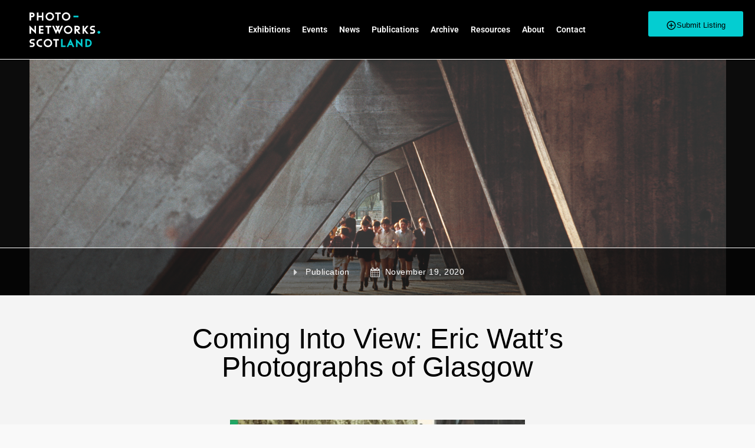

--- FILE ---
content_type: text/html; charset=UTF-8
request_url: http://photo-networks.scot/coming-into-view-eric-watts-photographs-of-glasgow/
body_size: 22055
content:
<!DOCTYPE html>
<html dir="ltr" lang="en-US" prefix="og: https://ogp.me/ns#">
<head>
	<meta charset="UTF-8" />
	<meta name="viewport" content="width=device-width, initial-scale=1.0, maximum-scale=1.0, user-scalable=no" />
	<link rel="pingback" href="http://photo-networks.scot/xmlrpc.php">

	<title>Coming Into View: Eric Watt’s Photographs of Glasgow - Photography Networks Scotland</title>

		<!-- All in One SEO 4.8.2 - aioseo.com -->
	<meta name="description" content="Glasgow has changed beyond recognition since the late 1950’s, as skillfully captured in more than 3,500 photographs taken by the late, amateur photographer Eric Watt. A new book Coming Into View: Eric Watt&#039;s Photographs of Glasgow is an evocative collection of almost 100 images, revealing different aspects of the city he grew up in," />
	<meta name="robots" content="max-image-preview:large" />
	<meta name="author" content="admin"/>
	<link rel="canonical" href="http://photo-networks.scot/coming-into-view-eric-watts-photographs-of-glasgow/" />
	<meta name="generator" content="All in One SEO (AIOSEO) 4.8.2" />
		<meta property="og:locale" content="en_US" />
		<meta property="og:site_name" content="Photography Networks Scotland - Exhibition highlights from across Scotland" />
		<meta property="og:type" content="article" />
		<meta property="og:title" content="Coming Into View: Eric Watt’s Photographs of Glasgow - Photography Networks Scotland" />
		<meta property="og:description" content="Glasgow has changed beyond recognition since the late 1950’s, as skillfully captured in more than 3,500 photographs taken by the late, amateur photographer Eric Watt. A new book Coming Into View: Eric Watt&#039;s Photographs of Glasgow is an evocative collection of almost 100 images, revealing different aspects of the city he grew up in," />
		<meta property="og:url" content="http://photo-networks.scot/coming-into-view-eric-watts-photographs-of-glasgow/" />
		<meta property="article:published_time" content="2020-11-19T12:57:11+00:00" />
		<meta property="article:modified_time" content="2020-11-25T10:49:21+00:00" />
		<meta name="twitter:card" content="summary_large_image" />
		<meta name="twitter:title" content="Coming Into View: Eric Watt’s Photographs of Glasgow - Photography Networks Scotland" />
		<meta name="twitter:description" content="Glasgow has changed beyond recognition since the late 1950’s, as skillfully captured in more than 3,500 photographs taken by the late, amateur photographer Eric Watt. A new book Coming Into View: Eric Watt&#039;s Photographs of Glasgow is an evocative collection of almost 100 images, revealing different aspects of the city he grew up in," />
		<script type="application/ld+json" class="aioseo-schema">
			{"@context":"https:\/\/schema.org","@graph":[{"@type":"BlogPosting","@id":"http:\/\/photo-networks.scot\/coming-into-view-eric-watts-photographs-of-glasgow\/#blogposting","name":"Coming Into View: Eric Watt\u2019s Photographs of Glasgow - Photography Networks Scotland","headline":"Coming Into View: Eric Watt&#8217;s Photographs of Glasgow","author":{"@id":"http:\/\/photo-networks.scot\/author\/admin\/#author"},"publisher":{"@id":"http:\/\/photo-networks.scot\/#organization"},"image":{"@type":"ImageObject","url":"http:\/\/photo-networks.scot\/wp-content\/uploads\/2020\/11\/c-CSG-CIC-Glasgow-Museums-Collection-Returning-from-the-Game-1960s-or-1970s.jpg","width":1181,"height":791,"caption":"ME.2010.17.1472\n\nSOCIAL HISTORY; PHOTOGRAPHS\nslide\nBoys Walking Under Queen Elizabeth Square Building\nWatt, Eric\nScotland, Glasgow, Gorbals (place depicted)\ncirca 1960s\/70s\nfilm\noverall: 35 mm x 24 mm. (glass mount)\n\nGroup of boys walking under triangular arch on Queen Elizabeth Square building. Colour slide taken by Eric Watt."},"datePublished":"2020-11-19T12:57:11+00:00","dateModified":"2020-11-25T10:49:21+00:00","inLanguage":"en-US","mainEntityOfPage":{"@id":"http:\/\/photo-networks.scot\/coming-into-view-eric-watts-photographs-of-glasgow\/#webpage"},"isPartOf":{"@id":"http:\/\/photo-networks.scot\/coming-into-view-eric-watts-photographs-of-glasgow\/#webpage"},"articleSection":"Publication"},{"@type":"BreadcrumbList","@id":"http:\/\/photo-networks.scot\/coming-into-view-eric-watts-photographs-of-glasgow\/#breadcrumblist","itemListElement":[{"@type":"ListItem","@id":"http:\/\/photo-networks.scot\/#listItem","position":1,"name":"Home","item":"http:\/\/photo-networks.scot\/","nextItem":{"@type":"ListItem","@id":"http:\/\/photo-networks.scot\/coming-into-view-eric-watts-photographs-of-glasgow\/#listItem","name":"Coming Into View: Eric Watt's Photographs of Glasgow"}},{"@type":"ListItem","@id":"http:\/\/photo-networks.scot\/coming-into-view-eric-watts-photographs-of-glasgow\/#listItem","position":2,"name":"Coming Into View: Eric Watt's Photographs of Glasgow","previousItem":{"@type":"ListItem","@id":"http:\/\/photo-networks.scot\/#listItem","name":"Home"}}]},{"@type":"Organization","@id":"http:\/\/photo-networks.scot\/#organization","name":"Photography Networks Scotland","description":"Exhibition highlights from across Scotland","url":"http:\/\/photo-networks.scot\/"},{"@type":"Person","@id":"http:\/\/photo-networks.scot\/author\/admin\/#author","url":"http:\/\/photo-networks.scot\/author\/admin\/","name":"admin","image":{"@type":"ImageObject","@id":"http:\/\/photo-networks.scot\/coming-into-view-eric-watts-photographs-of-glasgow\/#authorImage","url":"https:\/\/secure.gravatar.com\/avatar\/3d16391fb2693a0e1bc1992f9c56e1f569994487f0f9acfa52d7150dde234df0?s=96&d=mm&r=g","width":96,"height":96,"caption":"admin"}},{"@type":"WebPage","@id":"http:\/\/photo-networks.scot\/coming-into-view-eric-watts-photographs-of-glasgow\/#webpage","url":"http:\/\/photo-networks.scot\/coming-into-view-eric-watts-photographs-of-glasgow\/","name":"Coming Into View: Eric Watt\u2019s Photographs of Glasgow - Photography Networks Scotland","description":"Glasgow has changed beyond recognition since the late 1950\u2019s, as skillfully captured in more than 3,500 photographs taken by the late, amateur photographer Eric Watt. A new book Coming Into View: Eric Watt's Photographs of Glasgow is an evocative collection of almost 100 images, revealing different aspects of the city he grew up in,","inLanguage":"en-US","isPartOf":{"@id":"http:\/\/photo-networks.scot\/#website"},"breadcrumb":{"@id":"http:\/\/photo-networks.scot\/coming-into-view-eric-watts-photographs-of-glasgow\/#breadcrumblist"},"author":{"@id":"http:\/\/photo-networks.scot\/author\/admin\/#author"},"creator":{"@id":"http:\/\/photo-networks.scot\/author\/admin\/#author"},"image":{"@type":"ImageObject","url":"http:\/\/photo-networks.scot\/wp-content\/uploads\/2020\/11\/c-CSG-CIC-Glasgow-Museums-Collection-Returning-from-the-Game-1960s-or-1970s.jpg","@id":"http:\/\/photo-networks.scot\/coming-into-view-eric-watts-photographs-of-glasgow\/#mainImage","width":1181,"height":791,"caption":"ME.2010.17.1472\n\nSOCIAL HISTORY; PHOTOGRAPHS\nslide\nBoys Walking Under Queen Elizabeth Square Building\nWatt, Eric\nScotland, Glasgow, Gorbals (place depicted)\ncirca 1960s\/70s\nfilm\noverall: 35 mm x 24 mm. (glass mount)\n\nGroup of boys walking under triangular arch on Queen Elizabeth Square building. Colour slide taken by Eric Watt."},"primaryImageOfPage":{"@id":"http:\/\/photo-networks.scot\/coming-into-view-eric-watts-photographs-of-glasgow\/#mainImage"},"datePublished":"2020-11-19T12:57:11+00:00","dateModified":"2020-11-25T10:49:21+00:00"},{"@type":"WebSite","@id":"http:\/\/photo-networks.scot\/#website","url":"http:\/\/photo-networks.scot\/","name":"Photography Networks Scotland","description":"Exhibition highlights from across Scotland","inLanguage":"en-US","publisher":{"@id":"http:\/\/photo-networks.scot\/#organization"}}]}
		</script>
		<!-- All in One SEO -->

<meta name="description" content="Glasgow has changed beyond recognition since the late 1950’s, as skillfully captured in more than 3,500 photographs taken by the late, amateur photographer Eric Watt. A new book Coming Into View: Eric Watt&#039;s Photographs of Glasgow is an evocative collection of almost 100 images, revealing different aspects of the city he grew up in, through a period of great change. The book, which introduces one of Scotland’s greatest, yet largely unknown, practitioners of Scottish street photography will be launched on 31 October." />
<meta name="robots" content="max-snippet:-1, max-image-preview:large, max-video-preview:-1" />
<link rel="canonical" href="http://photo-networks.scot/coming-into-view-eric-watts-photographs-of-glasgow/" />
<script type="application/ld+json">{"@context" : "http://schema.org","@type" : "Organization","logo": "http:\/\/photo-networks.scot\/wp-content\/uploads\/2018\/05\/photo-networks-logo-600.png","name" : "Photography Networks Scotland","url" : "http:\/\/photo-networks.scot","sameAs" : ["https:\/\/www.facebook.com\/photo.networks.scot\/"]}</script>
<meta property="og:url" content="http://photo-networks.scot/coming-into-view-eric-watts-photographs-of-glasgow/" />
<meta property="og:site_name" content="Photography Networks Scotland" />
<meta property="og:locale" content="en_US" />
<meta property="og:type" content="article" />
<meta property="article:author" content="https://www.facebook.com/photo.networks.scot/" />
<meta property="article:publisher" content="https://www.facebook.com/photo.networks.scot/" />
<meta property="article:section" content="Publication" />
<meta property="og:title" content="Coming Into View: Eric Watt&#039;s Photographs of Glasgow | Photo-Networks" />
<meta property="og:description" content="Glasgow has changed beyond recognition since the late 1950’s, as skillfully captured in more than 3,500 photographs taken by the late, amateur photographer Eric Watt. A new book Coming Into View: Eric Watt&#039;s Photographs of Glasgow is an evocative collection of almost 100 images, revealing different aspects of the city he grew up in, through a period of great change. The book, which introduces one of Scotland’s greatest, yet largely unknown, practitioners of Scottish street photography will be launched on 31 October." />
<meta property="og:image" content="http://photo-networks.scot/wp-content/uploads/2020/11/c-CSG-CIC-Glasgow-Museums-Collection-Returning-from-the-Game-1960s-or-1970s.jpg" />
<meta property="og:image:width" content="1181" />
<meta property="og:image:height" content="791" />
<meta name="twitter:card" content="summary" />
<meta name="twitter:title" content="Coming Into View: Eric Watt&#039;s Photographs of Glasgow | Photo-Networks" />
<meta name="twitter:description" content="Glasgow has changed beyond recognition since the late 1950’s, as skillfully captured in more than 3,500 photographs taken by the late, amateur photographer Eric Watt. A new book Coming Into View: Eric Watt&#039;s Photographs of Glasgow is an evocative collection of almost 100 images, revealing different aspects of the city he grew up in, through a period of great change. The book, which introduces one of Scotland’s greatest, yet largely unknown, practitioners of Scottish street photography will be launched on 31 October." />
<meta name="twitter:image" content="http://photo-networks.scot/wp-content/uploads/2020/11/c-CSG-CIC-Glasgow-Museums-Collection-Returning-from-the-Game-1960s-or-1970s-1024x686.jpg" />
<link rel='dns-prefetch' href='//www.google.com' />
<link rel='dns-prefetch' href='//maps.googleapis.com' />
<link rel='dns-prefetch' href='//fonts.googleapis.com' />
<link rel="alternate" type="application/rss+xml" title="Photography Networks Scotland &raquo; Feed" href="http://photo-networks.scot/feed/" />
<link rel="alternate" type="application/rss+xml" title="Photography Networks Scotland &raquo; Comments Feed" href="http://photo-networks.scot/comments/feed/" />
<link rel="alternate" type="application/rss+xml" title="Photography Networks Scotland &raquo; Coming Into View: Eric Watt&#8217;s Photographs of Glasgow Comments Feed" href="http://photo-networks.scot/coming-into-view-eric-watts-photographs-of-glasgow/feed/" />
<link rel="alternate" title="oEmbed (JSON)" type="application/json+oembed" href="http://photo-networks.scot/wp-json/oembed/1.0/embed?url=http%3A%2F%2Fphoto-networks.scot%2Fcoming-into-view-eric-watts-photographs-of-glasgow%2F" />
<link rel="alternate" title="oEmbed (XML)" type="text/xml+oembed" href="http://photo-networks.scot/wp-json/oembed/1.0/embed?url=http%3A%2F%2Fphoto-networks.scot%2Fcoming-into-view-eric-watts-photographs-of-glasgow%2F&#038;format=xml" />
		<!-- This site uses the Google Analytics by ExactMetrics plugin v8.5.3 - Using Analytics tracking - https://www.exactmetrics.com/ -->
		<!-- Note: ExactMetrics is not currently configured on this site. The site owner needs to authenticate with Google Analytics in the ExactMetrics settings panel. -->
					<!-- No tracking code set -->
				<!-- / Google Analytics by ExactMetrics -->
		<style id='wp-img-auto-sizes-contain-inline-css' type='text/css'>
img:is([sizes=auto i],[sizes^="auto," i]){contain-intrinsic-size:3000px 1500px}
/*# sourceURL=wp-img-auto-sizes-contain-inline-css */
</style>
<link rel='preload' as='style' onload="this.onload=null;this.rel='stylesheet'" id='wp-block-library-css' href='http://photo-networks.scot/wp-includes/css/dist/block-library/style.min.css?ver=6.9' type='text/css' media='all' />
<style id='global-styles-inline-css' type='text/css'>
:root{--wp--preset--aspect-ratio--square: 1;--wp--preset--aspect-ratio--4-3: 4/3;--wp--preset--aspect-ratio--3-4: 3/4;--wp--preset--aspect-ratio--3-2: 3/2;--wp--preset--aspect-ratio--2-3: 2/3;--wp--preset--aspect-ratio--16-9: 16/9;--wp--preset--aspect-ratio--9-16: 9/16;--wp--preset--color--black: #000000;--wp--preset--color--cyan-bluish-gray: #abb8c3;--wp--preset--color--white: #ffffff;--wp--preset--color--pale-pink: #f78da7;--wp--preset--color--vivid-red: #cf2e2e;--wp--preset--color--luminous-vivid-orange: #ff6900;--wp--preset--color--luminous-vivid-amber: #fcb900;--wp--preset--color--light-green-cyan: #7bdcb5;--wp--preset--color--vivid-green-cyan: #00d084;--wp--preset--color--pale-cyan-blue: #8ed1fc;--wp--preset--color--vivid-cyan-blue: #0693e3;--wp--preset--color--vivid-purple: #9b51e0;--wp--preset--gradient--vivid-cyan-blue-to-vivid-purple: linear-gradient(135deg,rgb(6,147,227) 0%,rgb(155,81,224) 100%);--wp--preset--gradient--light-green-cyan-to-vivid-green-cyan: linear-gradient(135deg,rgb(122,220,180) 0%,rgb(0,208,130) 100%);--wp--preset--gradient--luminous-vivid-amber-to-luminous-vivid-orange: linear-gradient(135deg,rgb(252,185,0) 0%,rgb(255,105,0) 100%);--wp--preset--gradient--luminous-vivid-orange-to-vivid-red: linear-gradient(135deg,rgb(255,105,0) 0%,rgb(207,46,46) 100%);--wp--preset--gradient--very-light-gray-to-cyan-bluish-gray: linear-gradient(135deg,rgb(238,238,238) 0%,rgb(169,184,195) 100%);--wp--preset--gradient--cool-to-warm-spectrum: linear-gradient(135deg,rgb(74,234,220) 0%,rgb(151,120,209) 20%,rgb(207,42,186) 40%,rgb(238,44,130) 60%,rgb(251,105,98) 80%,rgb(254,248,76) 100%);--wp--preset--gradient--blush-light-purple: linear-gradient(135deg,rgb(255,206,236) 0%,rgb(152,150,240) 100%);--wp--preset--gradient--blush-bordeaux: linear-gradient(135deg,rgb(254,205,165) 0%,rgb(254,45,45) 50%,rgb(107,0,62) 100%);--wp--preset--gradient--luminous-dusk: linear-gradient(135deg,rgb(255,203,112) 0%,rgb(199,81,192) 50%,rgb(65,88,208) 100%);--wp--preset--gradient--pale-ocean: linear-gradient(135deg,rgb(255,245,203) 0%,rgb(182,227,212) 50%,rgb(51,167,181) 100%);--wp--preset--gradient--electric-grass: linear-gradient(135deg,rgb(202,248,128) 0%,rgb(113,206,126) 100%);--wp--preset--gradient--midnight: linear-gradient(135deg,rgb(2,3,129) 0%,rgb(40,116,252) 100%);--wp--preset--font-size--small: 13px;--wp--preset--font-size--medium: 20px;--wp--preset--font-size--large: 36px;--wp--preset--font-size--x-large: 42px;--wp--preset--spacing--20: 0.44rem;--wp--preset--spacing--30: 0.67rem;--wp--preset--spacing--40: 1rem;--wp--preset--spacing--50: 1.5rem;--wp--preset--spacing--60: 2.25rem;--wp--preset--spacing--70: 3.38rem;--wp--preset--spacing--80: 5.06rem;--wp--preset--shadow--natural: 6px 6px 9px rgba(0, 0, 0, 0.2);--wp--preset--shadow--deep: 12px 12px 50px rgba(0, 0, 0, 0.4);--wp--preset--shadow--sharp: 6px 6px 0px rgba(0, 0, 0, 0.2);--wp--preset--shadow--outlined: 6px 6px 0px -3px rgb(255, 255, 255), 6px 6px rgb(0, 0, 0);--wp--preset--shadow--crisp: 6px 6px 0px rgb(0, 0, 0);}:where(.is-layout-flex){gap: 0.5em;}:where(.is-layout-grid){gap: 0.5em;}body .is-layout-flex{display: flex;}.is-layout-flex{flex-wrap: wrap;align-items: center;}.is-layout-flex > :is(*, div){margin: 0;}body .is-layout-grid{display: grid;}.is-layout-grid > :is(*, div){margin: 0;}:where(.wp-block-columns.is-layout-flex){gap: 2em;}:where(.wp-block-columns.is-layout-grid){gap: 2em;}:where(.wp-block-post-template.is-layout-flex){gap: 1.25em;}:where(.wp-block-post-template.is-layout-grid){gap: 1.25em;}.has-black-color{color: var(--wp--preset--color--black) !important;}.has-cyan-bluish-gray-color{color: var(--wp--preset--color--cyan-bluish-gray) !important;}.has-white-color{color: var(--wp--preset--color--white) !important;}.has-pale-pink-color{color: var(--wp--preset--color--pale-pink) !important;}.has-vivid-red-color{color: var(--wp--preset--color--vivid-red) !important;}.has-luminous-vivid-orange-color{color: var(--wp--preset--color--luminous-vivid-orange) !important;}.has-luminous-vivid-amber-color{color: var(--wp--preset--color--luminous-vivid-amber) !important;}.has-light-green-cyan-color{color: var(--wp--preset--color--light-green-cyan) !important;}.has-vivid-green-cyan-color{color: var(--wp--preset--color--vivid-green-cyan) !important;}.has-pale-cyan-blue-color{color: var(--wp--preset--color--pale-cyan-blue) !important;}.has-vivid-cyan-blue-color{color: var(--wp--preset--color--vivid-cyan-blue) !important;}.has-vivid-purple-color{color: var(--wp--preset--color--vivid-purple) !important;}.has-black-background-color{background-color: var(--wp--preset--color--black) !important;}.has-cyan-bluish-gray-background-color{background-color: var(--wp--preset--color--cyan-bluish-gray) !important;}.has-white-background-color{background-color: var(--wp--preset--color--white) !important;}.has-pale-pink-background-color{background-color: var(--wp--preset--color--pale-pink) !important;}.has-vivid-red-background-color{background-color: var(--wp--preset--color--vivid-red) !important;}.has-luminous-vivid-orange-background-color{background-color: var(--wp--preset--color--luminous-vivid-orange) !important;}.has-luminous-vivid-amber-background-color{background-color: var(--wp--preset--color--luminous-vivid-amber) !important;}.has-light-green-cyan-background-color{background-color: var(--wp--preset--color--light-green-cyan) !important;}.has-vivid-green-cyan-background-color{background-color: var(--wp--preset--color--vivid-green-cyan) !important;}.has-pale-cyan-blue-background-color{background-color: var(--wp--preset--color--pale-cyan-blue) !important;}.has-vivid-cyan-blue-background-color{background-color: var(--wp--preset--color--vivid-cyan-blue) !important;}.has-vivid-purple-background-color{background-color: var(--wp--preset--color--vivid-purple) !important;}.has-black-border-color{border-color: var(--wp--preset--color--black) !important;}.has-cyan-bluish-gray-border-color{border-color: var(--wp--preset--color--cyan-bluish-gray) !important;}.has-white-border-color{border-color: var(--wp--preset--color--white) !important;}.has-pale-pink-border-color{border-color: var(--wp--preset--color--pale-pink) !important;}.has-vivid-red-border-color{border-color: var(--wp--preset--color--vivid-red) !important;}.has-luminous-vivid-orange-border-color{border-color: var(--wp--preset--color--luminous-vivid-orange) !important;}.has-luminous-vivid-amber-border-color{border-color: var(--wp--preset--color--luminous-vivid-amber) !important;}.has-light-green-cyan-border-color{border-color: var(--wp--preset--color--light-green-cyan) !important;}.has-vivid-green-cyan-border-color{border-color: var(--wp--preset--color--vivid-green-cyan) !important;}.has-pale-cyan-blue-border-color{border-color: var(--wp--preset--color--pale-cyan-blue) !important;}.has-vivid-cyan-blue-border-color{border-color: var(--wp--preset--color--vivid-cyan-blue) !important;}.has-vivid-purple-border-color{border-color: var(--wp--preset--color--vivid-purple) !important;}.has-vivid-cyan-blue-to-vivid-purple-gradient-background{background: var(--wp--preset--gradient--vivid-cyan-blue-to-vivid-purple) !important;}.has-light-green-cyan-to-vivid-green-cyan-gradient-background{background: var(--wp--preset--gradient--light-green-cyan-to-vivid-green-cyan) !important;}.has-luminous-vivid-amber-to-luminous-vivid-orange-gradient-background{background: var(--wp--preset--gradient--luminous-vivid-amber-to-luminous-vivid-orange) !important;}.has-luminous-vivid-orange-to-vivid-red-gradient-background{background: var(--wp--preset--gradient--luminous-vivid-orange-to-vivid-red) !important;}.has-very-light-gray-to-cyan-bluish-gray-gradient-background{background: var(--wp--preset--gradient--very-light-gray-to-cyan-bluish-gray) !important;}.has-cool-to-warm-spectrum-gradient-background{background: var(--wp--preset--gradient--cool-to-warm-spectrum) !important;}.has-blush-light-purple-gradient-background{background: var(--wp--preset--gradient--blush-light-purple) !important;}.has-blush-bordeaux-gradient-background{background: var(--wp--preset--gradient--blush-bordeaux) !important;}.has-luminous-dusk-gradient-background{background: var(--wp--preset--gradient--luminous-dusk) !important;}.has-pale-ocean-gradient-background{background: var(--wp--preset--gradient--pale-ocean) !important;}.has-electric-grass-gradient-background{background: var(--wp--preset--gradient--electric-grass) !important;}.has-midnight-gradient-background{background: var(--wp--preset--gradient--midnight) !important;}.has-small-font-size{font-size: var(--wp--preset--font-size--small) !important;}.has-medium-font-size{font-size: var(--wp--preset--font-size--medium) !important;}.has-large-font-size{font-size: var(--wp--preset--font-size--large) !important;}.has-x-large-font-size{font-size: var(--wp--preset--font-size--x-large) !important;}
/*# sourceURL=global-styles-inline-css */
</style>

<style id='classic-theme-styles-inline-css' type='text/css'>
/*! This file is auto-generated */
.wp-block-button__link{color:#fff;background-color:#32373c;border-radius:9999px;box-shadow:none;text-decoration:none;padding:calc(.667em + 2px) calc(1.333em + 2px);font-size:1.125em}.wp-block-file__button{background:#32373c;color:#fff;text-decoration:none}
/*# sourceURL=/wp-includes/css/classic-themes.min.css */
</style>
<link rel='stylesheet' id='contact-form-7-css' href='http://photo-networks.scot/wp-content/plugins/contact-form-7/includes/css/styles.css?ver=5.1.6' type='text/css' media='all' />
<link rel='stylesheet' id='rs-plugin-settings-css' href='http://photo-networks.scot/wp-content/plugins/revslider/public/assets/css/settings.css?ver=5.4.6.2' type='text/css' media='all' />
<style id='rs-plugin-settings-inline-css' type='text/css'>
#rs-demo-id {}
/*# sourceURL=rs-plugin-settings-inline-css */
</style>
<link rel='stylesheet' id='woocommerce-layout-css' href='http://photo-networks.scot/wp-content/plugins/woocommerce/assets/css/woocommerce-layout.css?ver=3.9.5' type='text/css' media='all' />
<link rel='stylesheet' id='woocommerce-smallscreen-css' href='http://photo-networks.scot/wp-content/plugins/woocommerce/assets/css/woocommerce-smallscreen.css?ver=3.9.5' type='text/css' media='only screen and (max-width: 768px)' />
<link rel='stylesheet' id='woocommerce-general-css' href='http://photo-networks.scot/wp-content/plugins/woocommerce/assets/css/woocommerce.css?ver=3.9.5' type='text/css' media='all' />
<style id='woocommerce-inline-inline-css' type='text/css'>
.woocommerce form .form-row .required { visibility: visible; }
/*# sourceURL=woocommerce-inline-inline-css */
</style>
<link rel='stylesheet' id='elementor-icons-css' href='http://photo-networks.scot/wp-content/plugins/elementor/assets/lib/eicons/css/elementor-icons.min.css?ver=5.40.0' type='text/css' media='all' />
<link rel='stylesheet' id='elementor-frontend-css' href='http://photo-networks.scot/wp-content/plugins/elementor/assets/css/frontend.min.css?ver=3.29.2' type='text/css' media='all' />
<link rel='stylesheet' id='elementor-post-4483-css' href='http://photo-networks.scot/wp-content/uploads/elementor/css/post-4483.css?ver=1753458131' type='text/css' media='all' />
<link rel='stylesheet' id='font-awesome-css' href='http://photo-networks.scot/wp-content/plugins/elementor/assets/lib/font-awesome/css/font-awesome.min.css?ver=4.7.0' type='text/css' media='all' />
<link rel='stylesheet' id='widget-image-css' href='http://photo-networks.scot/wp-content/plugins/elementor/assets/css/widget-image.min.css?ver=3.29.2' type='text/css' media='all' />
<link rel='stylesheet' id='widget-nav-menu-css' href='http://photo-networks.scot/wp-content/plugins/elementor-pro/assets/css/widget-nav-menu.min.css?ver=3.28.4' type='text/css' media='all' />
<link rel='stylesheet' id='e-sticky-css' href='http://photo-networks.scot/wp-content/plugins/elementor-pro/assets/css/modules/sticky.min.css?ver=3.28.4' type='text/css' media='all' />
<link rel='stylesheet' id='widget-social-icons-css' href='http://photo-networks.scot/wp-content/plugins/elementor/assets/css/widget-social-icons.min.css?ver=3.29.2' type='text/css' media='all' />
<link rel='stylesheet' id='e-apple-webkit-css' href='http://photo-networks.scot/wp-content/plugins/elementor/assets/css/conditionals/apple-webkit.min.css?ver=3.29.2' type='text/css' media='all' />
<link rel='stylesheet' id='widget-post-info-css' href='http://photo-networks.scot/wp-content/plugins/elementor-pro/assets/css/widget-post-info.min.css?ver=3.28.4' type='text/css' media='all' />
<link rel='stylesheet' id='widget-icon-list-css' href='http://photo-networks.scot/wp-content/plugins/elementor/assets/css/widget-icon-list.min.css?ver=3.29.2' type='text/css' media='all' />
<link rel='stylesheet' id='widget-heading-css' href='http://photo-networks.scot/wp-content/plugins/elementor/assets/css/widget-heading.min.css?ver=3.29.2' type='text/css' media='all' />
<link rel='stylesheet' id='elementor-post-1024-css' href='http://photo-networks.scot/wp-content/uploads/elementor/css/post-1024.css?ver=1753458131' type='text/css' media='all' />
<link rel='stylesheet' id='elementor-post-1171-css' href='http://photo-networks.scot/wp-content/uploads/elementor/css/post-1171.css?ver=1753458131' type='text/css' media='all' />
<link rel='stylesheet' id='elementor-post-1287-css' href='http://photo-networks.scot/wp-content/uploads/elementor/css/post-1287.css?ver=1753458320' type='text/css' media='all' />
<style id='akismet-widget-style-inline-css' type='text/css'>

			.a-stats {
				--akismet-color-mid-green: #357b49;
				--akismet-color-white: #fff;
				--akismet-color-light-grey: #f6f7f7;

				max-width: 350px;
				width: auto;
			}

			.a-stats * {
				all: unset;
				box-sizing: border-box;
			}

			.a-stats strong {
				font-weight: 600;
			}

			.a-stats a.a-stats__link,
			.a-stats a.a-stats__link:visited,
			.a-stats a.a-stats__link:active {
				background: var(--akismet-color-mid-green);
				border: none;
				box-shadow: none;
				border-radius: 8px;
				color: var(--akismet-color-white);
				cursor: pointer;
				display: block;
				font-family: -apple-system, BlinkMacSystemFont, 'Segoe UI', 'Roboto', 'Oxygen-Sans', 'Ubuntu', 'Cantarell', 'Helvetica Neue', sans-serif;
				font-weight: 500;
				padding: 12px;
				text-align: center;
				text-decoration: none;
				transition: all 0.2s ease;
			}

			/* Extra specificity to deal with TwentyTwentyOne focus style */
			.widget .a-stats a.a-stats__link:focus {
				background: var(--akismet-color-mid-green);
				color: var(--akismet-color-white);
				text-decoration: none;
			}

			.a-stats a.a-stats__link:hover {
				filter: brightness(110%);
				box-shadow: 0 4px 12px rgba(0, 0, 0, 0.06), 0 0 2px rgba(0, 0, 0, 0.16);
			}

			.a-stats .count {
				color: var(--akismet-color-white);
				display: block;
				font-size: 1.5em;
				line-height: 1.4;
				padding: 0 13px;
				white-space: nowrap;
			}
		
/*# sourceURL=akismet-widget-style-inline-css */
</style>
<link rel='stylesheet' id='mylisting-maps-css' href='http://photo-networks.scot/wp-content/themes/my-listing/assets/dist/maps/google-maps/google-maps.css?ver=2.3.4' type='text/css' media='all' />
<link rel='stylesheet' id='mylisting-icons-css' href='http://photo-networks.scot/wp-content/themes/my-listing/assets/dist/icons.css?ver=2.3.4' type='text/css' media='all' />
<link rel='stylesheet' id='mylisting-material-icons-css' href='https://fonts.googleapis.com/icon?family=Material+Icons&#038;ver=6.9' type='text/css' media='all' />
<link rel='stylesheet' id='select2-css' href='http://photo-networks.scot/wp-content/plugins/woocommerce/assets/css/select2.css?ver=3.9.5' type='text/css' media='all' />
<link rel='stylesheet' id='mylisting-vendor-css' href='http://photo-networks.scot/wp-content/themes/my-listing/assets/dist/vendor.css?ver=2.3.4' type='text/css' media='all' />
<link rel='stylesheet' id='mylisting-frontend-css' href='http://photo-networks.scot/wp-content/themes/my-listing/assets/dist/frontend.css?ver=2.3.4' type='text/css' media='all' />
<link rel='stylesheet' id='theme-styles-default-css' href='http://photo-networks.scot/wp-content/themes/my-listing/style.css?ver=6.9' type='text/css' media='all' />
<link rel='stylesheet' id='mylisting-default-fonts-css' href='http://photo-networks.scot/wp-content/themes/my-listing/assets/dist/default-fonts.css?ver=2.3.4' type='text/css' media='all' />
<link rel='stylesheet' id='child-style-css' href='http://photo-networks.scot/wp-content/themes/my-listing-child/style.css?b-modified=1549987595&#038;ver=6.9' type='text/css' media='all' />
<link rel='stylesheet' id='mylisting-dynamic-styles-css' href='http://photo-networks.scot/wp-content/uploads/mylisting-dynamic-styles.css?ver=1581676053' type='text/css' media='all' />
<link rel='stylesheet' id='elementor-gf-local-roboto-css' href='http://photo-networks.scot/wp-content/uploads/elementor/google-fonts/css/roboto.css?ver=1750423824' type='text/css' media='all' />
<link rel='stylesheet' id='elementor-gf-local-robotoslab-css' href='http://photo-networks.scot/wp-content/uploads/elementor/google-fonts/css/robotoslab.css?ver=1750423828' type='text/css' media='all' />
<script type="text/javascript" src="http://photo-networks.scot/wp-includes/js/jquery/jquery.min.js?ver=3.7.1" id="jquery-core-js"></script>
<script type="text/javascript" src="http://photo-networks.scot/wp-includes/js/jquery/jquery-migrate.min.js?ver=3.4.1" id="jquery-migrate-js"></script>
<script type="text/javascript" src="http://photo-networks.scot/wp-content/plugins/revslider/public/assets/js/jquery.themepunch.tools.min.js?ver=5.4.6.2-b-modified-1523302529" id="tp-tools-js"></script>
<script type="text/javascript" src="http://photo-networks.scot/wp-content/plugins/revslider/public/assets/js/jquery.themepunch.revolution.min.js?ver=5.4.6.2-b-modified-1523302529" id="revmin-js"></script>
<script type="text/javascript" id="bodhi_svg_inline-js-extra">
/* <![CDATA[ */
var cssTarget = {"Bodhi":"img.style-svg","ForceInlineSVG":"style-svg"};
var ForceInlineSVGActive = "true";
//# sourceURL=bodhi_svg_inline-js-extra
/* ]]> */
</script>
<script type="text/javascript" src="http://photo-networks.scot/wp-content/plugins/svg-support/js/min/svgs-inline-min.js?ver=1.0.0-b-modified-1581673280" id="bodhi_svg_inline-js"></script>
<script type="text/javascript" id="zxcvbn-async-js-extra">
/* <![CDATA[ */
var _zxcvbnSettings = {"src":"http://photo-networks.scot/wp-includes/js/zxcvbn.min.js"};
//# sourceURL=zxcvbn-async-js-extra
/* ]]> */
</script>
<script async defer type="text/javascript" src="http://photo-networks.scot/wp-includes/js/zxcvbn-async.min.js?ver=1.0" id="zxcvbn-async-js"></script>
<link rel="https://api.w.org/" href="http://photo-networks.scot/wp-json/" /><link rel="alternate" title="JSON" type="application/json" href="http://photo-networks.scot/wp-json/wp/v2/posts/5422" /><link rel="EditURI" type="application/rsd+xml" title="RSD" href="http://photo-networks.scot/xmlrpc.php?rsd" />
<meta name="generator" content="WordPress 6.9" />
<meta name="generator" content="WooCommerce 3.9.5" />
<link rel='shortlink' href='http://photo-networks.scot/?p=5422' />
<script type="text/javascript">var MyListing = {"Helpers":{},"Handlers":{},"MapConfig":{"ClusterSize":35,"AccessToken":"AIzaSyBd8ZDiGmq6nxo659J78N3y4uakvWnKoD8","Language":"default","TypeRestrictions":"geocode","CountryRestrictions":"","CustomSkins":{}}};</script><script type="text/javascript">var CASE27 = {"ajax_url":"http:\/\/photo-networks.scot\/wp-admin\/admin-ajax.php","mylisting_ajax_url":"\/?mylisting-ajax=1","env":"production","ajax_nonce":"5400e3de21","l10n":{"selectOption":"Select an option","errorLoading":"The results could not be loaded.","loadingMore":"Loading more results\u2026","noResults":"No results found","searching":"Searching\u2026","datepicker":{"format":"DD MMMM, YY","timeFormat":"h:mm A","dateTimeFormat":"DD MMMM, YY, h:mm A","timePicker24Hour":false,"firstDay":1,"applyLabel":"Apply","cancelLabel":"Cancel","customRangeLabel":"Custom Range","daysOfWeek":["Su","Mo","Tu","We","Th","Fr","Sa"],"monthNames":["January","February","March","April","May","June","July","August","September","October","November","December"]},"irreversible_action":"This is an irreversible action. Proceed anyway?","delete_listing_confirm":"Are you sure you want to delete this listing?","copied_to_clipboard":"Copied!","nearby_listings_location_required":"Enter a location to find nearby listings.","nearby_listings_retrieving_location":"Retrieving location...","nearby_listings_searching":"Searching for nearby listings...","geolocation_failed":"You must enable location to use this feature.","something_went_wrong":"Something went wrong.","all_in_category":"All in \"%s\"","invalid_file_type":"Invalid file type. Accepted types:","file_limit_exceeded":"You have exceeded the file upload limit (%d)."},"woocommerce":[],"js_field_html_img":"<div class=\"uploaded-file uploaded-image review-gallery-image job-manager-uploaded-file\">\t<span class=\"uploaded-file-preview\">\t\t\t\t\t<span class=\"job-manager-uploaded-file-preview\">\t\t\t\t<img src=\"\">\t\t\t<\/span>\t\t\t\t<a class=\"remove-uploaded-file review-gallery-image-remove job-manager-remove-uploaded-file\"><i class=\"mi delete\"><\/i><\/a>\t<\/span>\t<input type=\"hidden\" class=\"input-text\" name=\"\" value=\"\"><\/div>","js_field_html":"<div class=\"uploaded-file  review-gallery-image job-manager-uploaded-file\">\t<span class=\"uploaded-file-preview\">\t\t\t\t\t<span class=\"job-manager-uploaded-file-name\">\t\t\t\t<i class=\"mi insert_drive_file uploaded-file-icon\"><\/i>\t\t\t\t<code><\/code>\t\t\t<\/span>\t\t\t\t<a class=\"remove-uploaded-file review-gallery-image-remove job-manager-remove-uploaded-file\"><i class=\"mi delete\"><\/i><\/a>\t<\/span>\t<input type=\"hidden\" class=\"input-text\" name=\"\" value=\"\"><\/div>"};</script>	<noscript><style>.woocommerce-product-gallery{ opacity: 1 !important; }</style></noscript>
	<meta name="generator" content="Elementor 3.29.2; features: additional_custom_breakpoints, e_local_google_fonts; settings: css_print_method-external, google_font-enabled, font_display-swap">
			<style>
				.e-con.e-parent:nth-of-type(n+4):not(.e-lazyloaded):not(.e-no-lazyload),
				.e-con.e-parent:nth-of-type(n+4):not(.e-lazyloaded):not(.e-no-lazyload) * {
					background-image: none !important;
				}
				@media screen and (max-height: 1024px) {
					.e-con.e-parent:nth-of-type(n+3):not(.e-lazyloaded):not(.e-no-lazyload),
					.e-con.e-parent:nth-of-type(n+3):not(.e-lazyloaded):not(.e-no-lazyload) * {
						background-image: none !important;
					}
				}
				@media screen and (max-height: 640px) {
					.e-con.e-parent:nth-of-type(n+2):not(.e-lazyloaded):not(.e-no-lazyload),
					.e-con.e-parent:nth-of-type(n+2):not(.e-lazyloaded):not(.e-no-lazyload) * {
						background-image: none !important;
					}
				}
			</style>
			<meta name="generator" content="Powered by Slider Revolution 5.4.6.2 - responsive, Mobile-Friendly Slider Plugin for WordPress with comfortable drag and drop interface." />
<link rel="icon" href="http://photo-networks.scot/wp-content/uploads/2018/06/cropped-pns-favicon2-1-32x32.png" sizes="32x32" />
<link rel="icon" href="http://photo-networks.scot/wp-content/uploads/2018/06/cropped-pns-favicon2-1-192x192.png" sizes="192x192" />
<link rel="apple-touch-icon" href="http://photo-networks.scot/wp-content/uploads/2018/06/cropped-pns-favicon2-1-180x180.png" />
<meta name="msapplication-TileImage" content="http://photo-networks.scot/wp-content/uploads/2018/06/cropped-pns-favicon2-1-270x270.png" />
<script type="text/javascript">function setREVStartSize(e){
				try{ var i=jQuery(window).width(),t=9999,r=0,n=0,l=0,f=0,s=0,h=0;					
					if(e.responsiveLevels&&(jQuery.each(e.responsiveLevels,function(e,f){f>i&&(t=r=f,l=e),i>f&&f>r&&(r=f,n=e)}),t>r&&(l=n)),f=e.gridheight[l]||e.gridheight[0]||e.gridheight,s=e.gridwidth[l]||e.gridwidth[0]||e.gridwidth,h=i/s,h=h>1?1:h,f=Math.round(h*f),"fullscreen"==e.sliderLayout){var u=(e.c.width(),jQuery(window).height());if(void 0!=e.fullScreenOffsetContainer){var c=e.fullScreenOffsetContainer.split(",");if (c) jQuery.each(c,function(e,i){u=jQuery(i).length>0?u-jQuery(i).outerHeight(!0):u}),e.fullScreenOffset.split("%").length>1&&void 0!=e.fullScreenOffset&&e.fullScreenOffset.length>0?u-=jQuery(window).height()*parseInt(e.fullScreenOffset,0)/100:void 0!=e.fullScreenOffset&&e.fullScreenOffset.length>0&&(u-=parseInt(e.fullScreenOffset,0))}f=u}else void 0!=e.minHeight&&f<e.minHeight&&(f=e.minHeight);e.c.closest(".rev_slider_wrapper").css({height:f})					
				}catch(d){console.log("Failure at Presize of Slider:"+d)}
			};</script>
		<style type="text/css" id="wp-custom-css">
			.field > .md-checkbox  {
	display: block!important;
}

.seasonlink {
	color: #f24286;
	text-decoration-line: underline;
}		</style>
		<style type="text/css" id="mylisting-element-queries">.featured-search[max-width~="1000px"] .form-group, .featured-search .filter-count-3 .form-group { width: calc(33.3% - 12px); margin-right: 18px; } .featured-search[max-width~="1000px"] .form-group:nth-child(3n), .featured-search .filter-count-3 .form-group:nth-child(3n) { margin-right: 0; } .featured-search[max-width~="750px"] .form-group, .featured-search .filter-count-2 .form-group { width: calc(50% - 5px); margin-right: 10px !important; } .featured-search[max-width~="750px"] .form-group:nth-child(2n), .featured-search .filter-count-2 .form-group:nth-child(2n) { margin-right: 0 !important; } .featured-search[max-width~="550px"] .form-group, .featured-search .filter-count-1 .form-group { width: 100%; margin-right: 0 !important; } </style><style type="text/css" id="mylisting-typography">body.single-listing .title-style-1 i{color:#c7cdcf;}</style></head>
<body class="wp-singular post-template-default single single-post postid-5422 single-format-standard wp-theme-my-listing wp-child-theme-my-listing-child theme-my-listing woocommerce-no-js my-listing elementor-default elementor-template-full-width elementor-kit-4483 elementor-page-1287">

<div id="c27-site-wrapper"><div class="loader-bg main-loader border-color" style="background-color: #ffffff;">
	<div class="spin-box" style="
		border-color: transparent;
		border-bottom-color: #04cdd1;
		border-left-color: #04cdd1;
	"></div>
</div>
		<div data-elementor-type="header" data-elementor-id="1024" class="elementor elementor-1024 elementor-location-header" data-elementor-post-type="elementor_library">
					<section class="elementor-section elementor-top-section elementor-element elementor-element-7e2bb771 elementor-section-content-middle elementor-section-height-min-height elementor-section-full_width elementor-section-height-default elementor-section-items-middle" data-id="7e2bb771" data-element_type="section" data-settings="{&quot;background_background&quot;:&quot;classic&quot;,&quot;sticky&quot;:&quot;top&quot;,&quot;sticky_on&quot;:[&quot;desktop&quot;,&quot;tablet&quot;,&quot;mobile&quot;],&quot;sticky_offset&quot;:0,&quot;sticky_effects_offset&quot;:0,&quot;sticky_anchor_link_offset&quot;:0}">
						<div class="elementor-container elementor-column-gap-no">
					<div class="elementor-column elementor-col-25 elementor-top-column elementor-element elementor-element-28b4b7dd" data-id="28b4b7dd" data-element_type="column">
			<div class="elementor-widget-wrap elementor-element-populated">
						<div class="elementor-element elementor-element-35ac5a6 photo-networks-logo elementor-widget elementor-widget-image" data-id="35ac5a6" data-element_type="widget" data-widget_type="image.default">
				<div class="elementor-widget-container">
																<a href="http://photo-networks.scot">
							<img src="http://photo-networks.scot/wp-content/uploads/2018/10/photo-networks-logo.svg" class="attachment-full size-full wp-image-1558" alt="" />								</a>
															</div>
				</div>
					</div>
		</div>
				<div class="elementor-column elementor-col-50 elementor-top-column elementor-element elementor-element-18d7f342" data-id="18d7f342" data-element_type="column">
			<div class="elementor-widget-wrap elementor-element-populated">
						<div class="elementor-element elementor-element-49650f79 elementor-nav-menu__align-end elementor-nav-menu--stretch elementor-nav-menu--dropdown-tablet elementor-nav-menu__text-align-aside elementor-nav-menu--toggle elementor-nav-menu--burger elementor-widget elementor-widget-nav-menu" data-id="49650f79" data-element_type="widget" data-settings="{&quot;full_width&quot;:&quot;stretch&quot;,&quot;layout&quot;:&quot;horizontal&quot;,&quot;submenu_icon&quot;:{&quot;value&quot;:&quot;&lt;i class=\&quot;fa fa-caret-down\&quot;&gt;&lt;\/i&gt;&quot;,&quot;library&quot;:&quot;fa-solid&quot;},&quot;toggle&quot;:&quot;burger&quot;}" data-widget_type="nav-menu.default">
				<div class="elementor-widget-container">
								<nav aria-label="Menu" class="elementor-nav-menu--main elementor-nav-menu__container elementor-nav-menu--layout-horizontal e--pointer-none">
				<ul id="menu-1-49650f79" class="elementor-nav-menu"><li class="menu-item menu-item-type-custom menu-item-object-custom menu-item-67"><a href="/exhibitions" class="elementor-item">Exhibitions</a></li>
<li class="menu-item menu-item-type-custom menu-item-object-custom menu-item-301"><a href="/events" class="elementor-item">Events</a></li>
<li class="menu-item menu-item-type-post_type menu-item-object-page menu-item-951"><a href="http://photo-networks.scot/news/" class="elementor-item">News</a></li>
<li class="menu-item menu-item-type-post_type menu-item-object-page menu-item-5480"><a href="http://photo-networks.scot/publications/" class="elementor-item">Publications</a></li>
<li class="menu-item menu-item-type-post_type menu-item-object-page menu-item-4426"><a href="http://photo-networks.scot/archive/" class="elementor-item">Archive</a></li>
<li class="menu-item menu-item-type-post_type menu-item-object-page menu-item-4687"><a href="http://photo-networks.scot/resources/" class="elementor-item">Resources</a></li>
<li class="menu-item menu-item-type-custom menu-item-object-custom menu-item-323"><a href="/about" class="elementor-item">About</a></li>
<li class="menu-item menu-item-type-post_type menu-item-object-page menu-item-562"><a href="http://photo-networks.scot/contact/" class="elementor-item">Contact</a></li>
</ul>			</nav>
					<div class="elementor-menu-toggle" role="button" tabindex="0" aria-label="Menu Toggle" aria-expanded="false">
			<i aria-hidden="true" role="presentation" class="elementor-menu-toggle__icon--open eicon-menu-bar"></i><i aria-hidden="true" role="presentation" class="elementor-menu-toggle__icon--close eicon-close"></i>		</div>
					<nav class="elementor-nav-menu--dropdown elementor-nav-menu__container" aria-hidden="true">
				<ul id="menu-2-49650f79" class="elementor-nav-menu"><li class="menu-item menu-item-type-custom menu-item-object-custom menu-item-67"><a href="/exhibitions" class="elementor-item" tabindex="-1">Exhibitions</a></li>
<li class="menu-item menu-item-type-custom menu-item-object-custom menu-item-301"><a href="/events" class="elementor-item" tabindex="-1">Events</a></li>
<li class="menu-item menu-item-type-post_type menu-item-object-page menu-item-951"><a href="http://photo-networks.scot/news/" class="elementor-item" tabindex="-1">News</a></li>
<li class="menu-item menu-item-type-post_type menu-item-object-page menu-item-5480"><a href="http://photo-networks.scot/publications/" class="elementor-item" tabindex="-1">Publications</a></li>
<li class="menu-item menu-item-type-post_type menu-item-object-page menu-item-4426"><a href="http://photo-networks.scot/archive/" class="elementor-item" tabindex="-1">Archive</a></li>
<li class="menu-item menu-item-type-post_type menu-item-object-page menu-item-4687"><a href="http://photo-networks.scot/resources/" class="elementor-item" tabindex="-1">Resources</a></li>
<li class="menu-item menu-item-type-custom menu-item-object-custom menu-item-323"><a href="/about" class="elementor-item" tabindex="-1">About</a></li>
<li class="menu-item menu-item-type-post_type menu-item-object-page menu-item-562"><a href="http://photo-networks.scot/contact/" class="elementor-item" tabindex="-1">Contact</a></li>
</ul>			</nav>
						</div>
				</div>
					</div>
		</div>
				<div class="elementor-column elementor-col-25 elementor-top-column elementor-element elementor-element-983b51e" data-id="983b51e" data-element_type="column">
			<div class="elementor-widget-wrap elementor-element-populated">
						<div class="elementor-element elementor-element-2f3f529 elementor-align-right elementor-tablet-align-right elementor-mobile-align-right elementor-hidden-tablet elementor-hidden-phone elementor-widget elementor-widget-button" data-id="2f3f529" data-element_type="widget" data-widget_type="button.default">
				<div class="elementor-widget-container">
									<div class="elementor-button-wrapper">
					<a class="elementor-button elementor-button-link elementor-size-sm" href="/add-listing/">
						<span class="elementor-button-content-wrapper">
						<span class="elementor-button-icon">
									<i class="material-icons add_circle_outline" aria-hidden="true"></i>
							</span>
									<span class="elementor-button-text">Submit Listing</span>
					</span>
					</a>
				</div>
								</div>
				</div>
				<div class="elementor-element elementor-element-1edc8c4 plus elementor-hidden-desktop elementor-view-default elementor-widget elementor-widget-icon" data-id="1edc8c4" data-element_type="widget" data-widget_type="icon.default">
				<div class="elementor-widget-container">
							<div class="elementor-icon-wrapper">
			<a class="elementor-icon" href="/add-listing/">
							<i class="material-icons add_circle_outline" aria-hidden="true"></i>
						</a>
		</div>
						</div>
				</div>
					</div>
		</div>
					</div>
		</section>
				</div>
				<div data-elementor-type="single" data-elementor-id="1287" class="elementor elementor-1287 elementor-location-single post-5422 post type-post status-publish format-standard has-post-thumbnail hentry category-publication" data-elementor-post-type="elementor_library">
					<section class="elementor-section elementor-top-section elementor-element elementor-element-5f4a1754 elementor-section-full_width elementor-section-height-default elementor-section-height-default" data-id="5f4a1754" data-element_type="section">
						<div class="elementor-container elementor-column-gap-no">
					<div class="elementor-column elementor-col-100 elementor-top-column elementor-element elementor-element-cde4d6d" data-id="cde4d6d" data-element_type="column">
			<div class="elementor-widget-wrap elementor-element-populated">
						<div class="elementor-element elementor-element-104b18cf blogimg elementor-widget elementor-widget-theme-post-featured-image elementor-widget-image" data-id="104b18cf" data-element_type="widget" data-widget_type="theme-post-featured-image.default">
				<div class="elementor-widget-container">
															<img width="1181" height="791" src="http://photo-networks.scot/wp-content/uploads/2020/11/c-CSG-CIC-Glasgow-Museums-Collection-Returning-from-the-Game-1960s-or-1970s.jpg" class="attachment-full size-full wp-image-5423" alt="" srcset="http://photo-networks.scot/wp-content/uploads/2020/11/c-CSG-CIC-Glasgow-Museums-Collection-Returning-from-the-Game-1960s-or-1970s.jpg 1181w, http://photo-networks.scot/wp-content/uploads/2020/11/c-CSG-CIC-Glasgow-Museums-Collection-Returning-from-the-Game-1960s-or-1970s-300x201.jpg 300w, http://photo-networks.scot/wp-content/uploads/2020/11/c-CSG-CIC-Glasgow-Museums-Collection-Returning-from-the-Game-1960s-or-1970s-1024x686.jpg 1024w, http://photo-networks.scot/wp-content/uploads/2020/11/c-CSG-CIC-Glasgow-Museums-Collection-Returning-from-the-Game-1960s-or-1970s-768x514.jpg 768w, http://photo-networks.scot/wp-content/uploads/2020/11/c-CSG-CIC-Glasgow-Museums-Collection-Returning-from-the-Game-1960s-or-1970s-600x402.jpg 600w" sizes="(max-width: 1181px) 100vw, 1181px" />															</div>
				</div>
				<div class="elementor-element elementor-element-4f906eb elementor-mobile-align-center elementor-align-center elementor-hidden-phone elementor-widget elementor-widget-post-info" data-id="4f906eb" data-element_type="widget" id="post-info-banner" data-widget_type="post-info.default">
				<div class="elementor-widget-container">
							<ul class="elementor-inline-items elementor-icon-list-items elementor-post-info">
								<li class="elementor-icon-list-item elementor-repeater-item-784b031 elementor-inline-item" itemprop="about">
										<span class="elementor-icon-list-icon">
														<i class="fa fa-caret-right" aria-hidden="true"></i>
												</span>
									<span class="elementor-icon-list-text elementor-post-info__item elementor-post-info__item--type-terms">
										<span class="elementor-post-info__terms-list">
				<span class="elementor-post-info__terms-list-item">Publication</span>				</span>
					</span>
								</li>
				<li class="elementor-icon-list-item elementor-repeater-item-ba9c996 elementor-inline-item" itemprop="datePublished">
										<span class="elementor-icon-list-icon">
														<i class="fa fa-calendar" aria-hidden="true"></i>
												</span>
									<span class="elementor-icon-list-text elementor-post-info__item elementor-post-info__item--type-date">
										<time>November 19, 2020</time>					</span>
								</li>
				</ul>
						</div>
				</div>
				<div class="elementor-element elementor-element-76d700d7 case27-primary-text elementor-widget elementor-widget-theme-post-title elementor-page-title elementor-widget-heading" data-id="76d700d7" data-element_type="widget" data-widget_type="theme-post-title.default">
				<div class="elementor-widget-container">
					<h1 class="elementor-heading-title elementor-size-small">Coming Into View: Eric Watt&#8217;s Photographs of Glasgow</h1>				</div>
				</div>
				<div class="elementor-element elementor-element-48be5f2d elementor-widget elementor-widget-theme-post-content" data-id="48be5f2d" data-element_type="widget" id="blog-content" data-widget_type="theme-post-content.default">
				<div class="elementor-widget-container">
					<p style="text-align: left;"><a href="https://www.glasgowlife.org.uk/news/glasgow-museums-publish-evocative-book-of-eric-watts-photographs-of-glasgow" target="_blank" rel="noopener noreferrer"><img fetchpriority="high" fetchpriority="high" decoding="async" class="aligncenter wp-image-5424" src="http://photo-networks.scot/wp-content/uploads/2020/11/Front-cover-c-CSG-CIC-Glasgow-Museums-Collection-1024x1024.jpg" alt="" width="500" height="500" srcset="http://photo-networks.scot/wp-content/uploads/2020/11/Front-cover-c-CSG-CIC-Glasgow-Museums-Collection-1024x1024.jpg 1024w, http://photo-networks.scot/wp-content/uploads/2020/11/Front-cover-c-CSG-CIC-Glasgow-Museums-Collection-300x300.jpg 300w, http://photo-networks.scot/wp-content/uploads/2020/11/Front-cover-c-CSG-CIC-Glasgow-Museums-Collection-150x150.jpg 150w, http://photo-networks.scot/wp-content/uploads/2020/11/Front-cover-c-CSG-CIC-Glasgow-Museums-Collection-768x768.jpg 768w, http://photo-networks.scot/wp-content/uploads/2020/11/Front-cover-c-CSG-CIC-Glasgow-Museums-Collection-1536x1536.jpg 1536w, http://photo-networks.scot/wp-content/uploads/2020/11/Front-cover-c-CSG-CIC-Glasgow-Museums-Collection-600x600.jpg 600w, http://photo-networks.scot/wp-content/uploads/2020/11/Front-cover-c-CSG-CIC-Glasgow-Museums-Collection-100x100.jpg 100w, http://photo-networks.scot/wp-content/uploads/2020/11/Front-cover-c-CSG-CIC-Glasgow-Museums-Collection.jpg 2000w" sizes="(max-width: 500px) 100vw, 500px" /></a></p>
<p>&nbsp;</p>
<p style="text-align: left;">Glasgow has changed beyond recognition since the late 1950’s, as skillfully captured in more than 3,500 photographs taken by the late, amateur photographer Eric Watt. A new book <strong>Coming Into View: Eric Watt&#8217;s Photographs of Glasgow </strong>is an evocative collection of almost 100 images, revealing different aspects of the city he grew up in, through a period of great change. The book, which introduces one of Scotland’s greatest, yet largely unknown, practitioners of Scottish street photography will be launched on 31 October.</p>
<p style="text-align: left;">Eric Watt’s first job was Quality Controller of Schweppes in Possil Park, before turning to teaching. A secondary schoolteacher by trade, he created much of this body of work during his spare time as a member of Queens Park Camera Club in Glasgow. Following his death in 2005, a large part of his archive was gifted to Glasgow Museums’ collection by Eric’s brother Graham Watt. Many of his images also went to Historic Environment Scotland and the Scottish Industrial Heritage Society.</p>
<p style="text-align: left;">Some of the most well-known aspects of city life are depicted in Eric Watt’s photographs. The changing face of the city is documented with affection and curiosity, including new high-rise housing, the M8 motorway and the growing South Asian population. This is complemented by striking images of kids at play and Glaswegians enjoying rare leisure time at the football, horse racing and big city events.</p>
<p style="text-align: left;">A mix of black and white and colour photos, <strong>Coming Into View: Eric Watt&#8217;s Photographs of Glasgow</strong> reveals the playful eye of a prolific photographer and his dramatic, loving and sensitive way of capturing Glasgow on film. The book is divided into sections that illustrate themes such as Politics and Protest; Faith; Leisure; Working Life; Shopping; River Clyde; and The Changing City.</p>
<p style="text-align: left;"><strong>Coming Into View: Eric Watt&#8217;s Photographs of Glasgow</strong> is now available to order from <a href="http://www.booksource.net">www.booksource.net</a>, £12.99.</p>
				</div>
				</div>
					</div>
		</div>
					</div>
		</section>
				</div>
		</div>		<div data-elementor-type="footer" data-elementor-id="1171" class="elementor elementor-1171 elementor-location-footer" data-elementor-post-type="elementor_library">
					<section class="elementor-section elementor-top-section elementor-element elementor-element-c724a55 elementor-section-height-min-height elementor-section-items-top elementor-section-full_width elementor-section-height-default" data-id="c724a55" data-element_type="section" data-settings="{&quot;background_background&quot;:&quot;classic&quot;}">
						<div class="elementor-container elementor-column-gap-no">
					<div class="elementor-column elementor-col-33 elementor-top-column elementor-element elementor-element-2ec67ea" data-id="2ec67ea" data-element_type="column">
			<div class="elementor-widget-wrap">
							</div>
		</div>
				<div class="elementor-column elementor-col-33 elementor-top-column elementor-element elementor-element-b57fb08" data-id="b57fb08" data-element_type="column">
			<div class="elementor-widget-wrap elementor-element-populated">
						<div class="elementor-element elementor-element-b015113 mailing-list elementor-widget elementor-widget-text-editor" data-id="b015113" data-element_type="widget" data-widget_type="text-editor.default">
				<div class="elementor-widget-container">
									<h4><a href="/mailing-list">Sign Up to our Mailing List</a></h4><p>© Website by <a href="http://streetlevelphotoworks.org">SLP</a></p>								</div>
				</div>
					</div>
		</div>
				<div class="elementor-column elementor-col-33 elementor-top-column elementor-element elementor-element-0f2619d" data-id="0f2619d" data-element_type="column">
			<div class="elementor-widget-wrap elementor-element-populated">
						<div class="elementor-element elementor-element-0b39f75 elementor-shape-circle e-grid-align-right e-grid-align-mobile-center elementor-grid-0 elementor-widget elementor-widget-social-icons" data-id="0b39f75" data-element_type="widget" data-widget_type="social-icons.default">
				<div class="elementor-widget-container">
							<div class="elementor-social-icons-wrapper elementor-grid">
							<span class="elementor-grid-item">
					<a class="elementor-icon elementor-social-icon elementor-social-icon-facebook elementor-repeater-item-0e4787e" href="https://www.facebook.com/pg/photo.networks.scot" target="_blank">
						<span class="elementor-screen-only">Facebook</span>
													<i class="fa fa-facebook"></i>
											</a>
				</span>
					</div>
						</div>
				</div>
					</div>
		</div>
					</div>
		</section>
				</div>
		        <style type="text/css">
                    </style>
        
	<!-- Modal - SIGN IN-->
	<div id="sign-in-modal" class="modal modal-27 " role="dialog">
		<div class="modal-dialog modal-sm">
			<div class="modal-content">
				
<div class="sign-in-box element">
	<div class="title-style-1">
		<i class="material-icons user-area-icon">person</i>
		<h5>Sign in</h5>
	</div>
	<form class="sign-in-form woocomerce-form woocommerce-form-login login" method="POST" action="http://photo-networks.scot/my-account/">

		
		<div class="form-group">
			<input type="text" name="username" id="username" value="" placeholder="Username">
		</div>

		<div class="form-group">
			<input type="password" name="password" id="password" placeholder="Password">
		</div>

		
		<input type="hidden" id="woocommerce-login-nonce" name="woocommerce-login-nonce" value="457c74d39a" /><input type="hidden" name="_wp_http_referer" value="/coming-into-view-eric-watts-photographs-of-glasgow/" />
		<div class="form-group">
			<button type="submit" class="buttons button-2 full-width" name="login" value="Login">
				Sign in			</button>
		</div>

		<div class="form-info">
			<div class="md-checkbox">
				<input type="checkbox" name="rememberme" type="checkbox" id="rememberme" value="forever">
				<label for="rememberme" class="">Remember me</label>
			</div>
			
		</div>

		
		
					<a href="#" class="c27-open-modal" data-target="#sign-up-modal"><i class="material-icons user-area-icon">person</i>Don't have an account?</a>
				<div class="forgot-password">
		<a href="http://photo-networks.scot/my-account/lost-password/"><i class="material-icons">lock</i>Forgot password?</a>
		</div>
	</form>

	
<div class="paper-spinner center-vh" style="width: 24px; height: 24px;">
	<div class="spinner-container active">
		<div class="spinner-layer layer-1" style="border-color: #777;">
			<div class="circle-clipper left">
				<div class="circle" style="border-width: 2.5px;"></div>
			</div><div class="gap-patch">
				<div class="circle" style="border-width: 2.5px;"></div>
			</div><div class="circle-clipper right">
				<div class="circle" style="border-width: 2.5px;"></div>
			</div>
		</div>
	</div>
</div></div>			</div>
		</div>
	</div>

	<!-- Modal - SIGN UP -->
	<div id="sign-up-modal" class="modal  modal-27" role="dialog">
		<div class="modal-dialog modal-sm">
			<div class="modal-content">
				
<div class="sign-in-box element">
	<div class="title-style-1">
		<i class="material-icons user-area-icon">person</i>
		<h5>Create an account</h5>
	</div>
	<form class="sign-in-form register" method="POST" action="http://photo-networks.scot/my-account/">

		
		
		<div class="form-group">
			<input type="email" name="email" id="reg_email" value="" placeholder="Email">
		</div>

					<div class="form-group">
				<input type="password" name="password" id="reg_password" placeholder="Password">
			</div>
		
		<!-- Spam Trap -->
		<div style="left: -999em; position: absolute;"><label for="trap">Anti-spam</label><input type="text" name="email_2" id="trap" tabindex="-1" autocomplete="off" /></div>

		<div class="woocommerce-privacy-policy-text"></div>
		<!-- <div class="form-info">
			<div class="md-checkbox">
				<input id="i2" type="checkbox">
				<label for="i2" class="">I agree to the <a href="#">Terms and Conditions</a></label>
			</div>
		</div> -->

		<div class="form-group">
			<input type="hidden" id="woocommerce-register-nonce" name="woocommerce-register-nonce" value="6f35b68ca7" /><input type="hidden" name="_wp_http_referer" value="/coming-into-view-eric-watts-photographs-of-glasgow/" />			<button type="submit" class="buttons button-2 full-width" name="register" value="Register">
				Sign Up			</button>
		</div>

		
		
		<a href="#" class="c27-open-modal" data-target="#sign-in-modal">Already Registered?</a>

	</form>

	
<div class="paper-spinner center-vh" style="width: 24px; height: 24px;">
	<div class="spinner-container active">
		<div class="spinner-layer layer-1" style="border-color: #777;">
			<div class="circle-clipper left">
				<div class="circle" style="border-width: 2.5px;"></div>
			</div><div class="gap-patch">
				<div class="circle" style="border-width: 2.5px;"></div>
			</div><div class="circle-clipper right">
				<div class="circle" style="border-width: 2.5px;"></div>
			</div>
		</div>
	</div>
</div></div>			</div>
		</div>
	</div>
<!-- Quick view modal -->
<div id="quick-view" class="modal modal-27 quick-view-modal c27-quick-view-modal" role="dialog">
	<div class="container">
		<div class="modal-dialog">
			<div class="modal-content"></div>
		</div>
	</div>
	<div class="loader-bg">
		
<div class="paper-spinner center-vh" style="width: 28px; height: 28px;">
	<div class="spinner-container active">
		<div class="spinner-layer layer-1" style="border-color: #ddd;">
			<div class="circle-clipper left">
				<div class="circle" style="border-width: 3px;"></div>
			</div><div class="gap-patch">
				<div class="circle" style="border-width: 3px;"></div>
			</div><div class="circle-clipper right">
				<div class="circle" style="border-width: 3px;"></div>
			</div>
		</div>
	</div>
</div>	</div>
</div>
<!-- Modal - WC Cart Contents-->
<div id="wc-cart-modal" class="modal modal-27" role="dialog">
    <div class="modal-dialog modal-md">
	    <div class="modal-content">
	        <div class="sign-in-box">
				<div class="widget woocommerce widget_shopping_cart"><h2 class="widgettitle">Cart</h2><div class="widget_shopping_cart_content"></div></div>			</div>
		</div>
	</div>
</div><!-- Root element of PhotoSwipe. Must have class pswp. -->
<div class="pswp" tabindex="-1" role="dialog" aria-hidden="true">
<!-- Background of PhotoSwipe.
It's a separate element as animating opacity is faster than rgba(). -->
<div class="pswp__bg"></div>
<!-- Slides wrapper with overflow:hidden. -->
<div class="pswp__scroll-wrap">
    <!-- Container that holds slides.
        PhotoSwipe keeps only 3 of them in the DOM to save memory.
        Don't modify these 3 pswp__item elements, data is added later on. -->
        <div class="pswp__container">
            <div class="pswp__item"></div>
            <div class="pswp__item"></div>
            <div class="pswp__item"></div>
        </div>
        <!-- Default (PhotoSwipeUI_Default) interface on top of sliding area. Can be changed. -->
        <div class="pswp__ui pswp__ui--hidden">
            <div class="pswp__top-bar">
                <!--  Controls are self-explanatory. Order can be changed. -->
                <div class="pswp__counter"></div>
                <button class="pswp__button pswp__button--close" title="Close (Esc)"></button>
                <button class="pswp__button pswp__button--share" title="Share"></button>
                <button class="pswp__button pswp__button--fs" title="Toggle fullscreen"></button>
                <button class="pswp__button pswp__button--zoom" title="Zoom in/out"></button>
                <!-- Preloader demo http://codepen.io/dimsemenov/pen/yyBWoR -->
                <!-- element will get class pswp__preloader--active when preloader is running -->
                <div class="pswp__preloader">
                    <div class="pswp__preloader__icn">
                        <div class="pswp__preloader__cut">
                            <div class="pswp__preloader__donut"></div>
                        </div>
                    </div>
                </div>
            </div>
            <div class="pswp__share-modal pswp__share-modal--hidden pswp__single-tap">
                <div class="pswp__share-tooltip"></div>
            </div>
            <button class="pswp__button pswp__button--arrow--left" title="Previous (arrow left)">
            </button>
            <button class="pswp__button pswp__button--arrow--right" title="Next (arrow right)">
            </button>
            <div class="pswp__caption">
                <div class="pswp__caption__center"></div>
            </div>
        </div>
    </div>
</div><script id="mylisting-dialog-template" type="text/template">
	<div class="mylisting-dialog-wrapper">
		<div class="mylisting-dialog">
			<div class="mylisting-dialog--message"></div><!--
			 --><div class="mylisting-dialog--actions">
				<div class="mylisting-dialog--dismiss mylisting-dialog--action">Dismiss</div>
				<div class="mylisting-dialog--loading mylisting-dialog--action hide">
					
<div class="paper-spinner " style="width: 24px; height: 24px;">
	<div class="spinner-container active">
		<div class="spinner-layer layer-1" style="border-color: #777;">
			<div class="circle-clipper left">
				<div class="circle" style="border-width: 2.5px;"></div>
			</div><div class="gap-patch">
				<div class="circle" style="border-width: 2.5px;"></div>
			</div><div class="circle-clipper right">
				<div class="circle" style="border-width: 2.5px;"></div>
			</div>
		</div>
	</div>
</div>				</div>
			</div>
		</div>
	</div>
</script><script id="case27-basic-marker-template" type="text/template">
	<a href="#" class="marker-icon">
		<div class="marker-img" style="background-image: url({{marker-bg}});"></div>
	</a>
</script>
<script id="case27-traditional-marker-template" type="text/template">
	<div class="cts-marker-pin">
		<img src="http://photo-networks.scot/wp-content/themes/my-listing/assets/images/pin.png">
	</div>
</script>
<script id="case27-user-location-marker-template" type="text/template">
	<div class="cts-geoloc-marker"></div>
</script>
<script id="case27-marker-template" type="text/template">
	<a href="#" class="marker-icon {{listing-id}}">
		{{icon}}
		<div class="marker-img" style="background-image: url({{marker-bg}});"></div>
	</a>
</script><script type="speculationrules">
{"prefetch":[{"source":"document","where":{"and":[{"href_matches":"/*"},{"not":{"href_matches":["/wp-*.php","/wp-admin/*","/wp-content/uploads/*","/wp-content/*","/wp-content/plugins/*","/wp-content/themes/my-listing-child/*","/wp-content/themes/my-listing/*","/*\\?(.+)"]}},{"not":{"selector_matches":"a[rel~=\"nofollow\"]"}},{"not":{"selector_matches":".no-prefetch, .no-prefetch a"}}]},"eagerness":"conservative"}]}
</script>
			<script>
				const lazyloadRunObserver = () => {
					const lazyloadBackgrounds = document.querySelectorAll( `.e-con.e-parent:not(.e-lazyloaded)` );
					const lazyloadBackgroundObserver = new IntersectionObserver( ( entries ) => {
						entries.forEach( ( entry ) => {
							if ( entry.isIntersecting ) {
								let lazyloadBackground = entry.target;
								if( lazyloadBackground ) {
									lazyloadBackground.classList.add( 'e-lazyloaded' );
								}
								lazyloadBackgroundObserver.unobserve( entry.target );
							}
						});
					}, { rootMargin: '200px 0px 200px 0px' } );
					lazyloadBackgrounds.forEach( ( lazyloadBackground ) => {
						lazyloadBackgroundObserver.observe( lazyloadBackground );
					} );
				};
				const events = [
					'DOMContentLoaded',
					'elementor/lazyload/observe',
				];
				events.forEach( ( event ) => {
					document.addEventListener( event, lazyloadRunObserver );
				} );
			</script>
				<script type="text/javascript">
		var c = document.body.className;
		c = c.replace(/woocommerce-no-js/, 'woocommerce-js');
		document.body.className = c;
	</script>
	<script type="text/javascript" id="contact-form-7-js-extra">
/* <![CDATA[ */
var wpcf7 = {"apiSettings":{"root":"http://photo-networks.scot/wp-json/contact-form-7/v1","namespace":"contact-form-7/v1"}};
//# sourceURL=contact-form-7-js-extra
/* ]]> */
</script>
<script type="text/javascript" src="http://photo-networks.scot/wp-content/plugins/contact-form-7/includes/js/scripts.js?ver=5.1.6-b-modified-1581673146" id="contact-form-7-js"></script>
<script type="text/javascript" src="http://photo-networks.scot/wp-content/plugins/woocommerce/assets/js/jquery-blockui/jquery.blockUI.min.js?ver=2.70-b-modified-1646955090" id="jquery-blockui-js"></script>
<script type="text/javascript" id="wc-add-to-cart-js-extra">
/* <![CDATA[ */
var wc_add_to_cart_params = {"ajax_url":"/wp-admin/admin-ajax.php","wc_ajax_url":"/?wc-ajax=%%endpoint%%","i18n_view_cart":"View cart","cart_url":"http://photo-networks.scot","is_cart":"","cart_redirect_after_add":"no"};
//# sourceURL=wc-add-to-cart-js-extra
/* ]]> */
</script>
<script type="text/javascript" src="http://photo-networks.scot/wp-content/plugins/woocommerce/assets/js/frontend/add-to-cart.min.js?ver=3.9.5-b-modified-1646955090" id="wc-add-to-cart-js"></script>
<script type="text/javascript" src="http://photo-networks.scot/wp-content/plugins/woocommerce/assets/js/js-cookie/js.cookie.min.js?ver=2.1.4-b-modified-1646955090" id="js-cookie-js"></script>
<script type="text/javascript" id="woocommerce-js-extra">
/* <![CDATA[ */
var woocommerce_params = {"ajax_url":"/wp-admin/admin-ajax.php","wc_ajax_url":"/?wc-ajax=%%endpoint%%"};
//# sourceURL=woocommerce-js-extra
/* ]]> */
</script>
<script type="text/javascript" src="http://photo-networks.scot/wp-content/plugins/woocommerce/assets/js/frontend/woocommerce.min.js?ver=3.9.5-b-modified-1646955090" id="woocommerce-js"></script>
<script type="text/javascript" id="wc-cart-fragments-js-extra">
/* <![CDATA[ */
var wc_cart_fragments_params = {"ajax_url":"/wp-admin/admin-ajax.php","wc_ajax_url":"/?wc-ajax=%%endpoint%%","cart_hash_key":"wc_cart_hash_c0d6b9c16d419354ce302c4d88da45c6","fragment_name":"wc_fragments_c0d6b9c16d419354ce302c4d88da45c6","request_timeout":"5000"};
//# sourceURL=wc-cart-fragments-js-extra
/* ]]> */
</script>
<script type="text/javascript" src="http://photo-networks.scot/wp-content/plugins/woocommerce/assets/js/frontend/cart-fragments.min.js?ver=3.9.5-b-modified-1646955090" id="wc-cart-fragments-js"></script>
<script type="text/javascript" id="google-invisible-recaptcha-js-before">
/* <![CDATA[ */
var renderInvisibleReCaptcha = function() {

    for (var i = 0; i < document.forms.length; ++i) {
        var form = document.forms[i];
        var holder = form.querySelector('.inv-recaptcha-holder');

        if (null === holder) continue;
		holder.innerHTML = '';

         (function(frm){
			var cf7SubmitElm = frm.querySelector('.wpcf7-submit');
            var holderId = grecaptcha.render(holder,{
                'sitekey': '6LdRUoMUAAAAAP0BbIcVvLHzfba9K1VJtM3j1ZWg', 'size': 'invisible', 'badge' : 'bottomleft',
                'callback' : function (recaptchaToken) {
					if((null !== cf7SubmitElm) && (typeof jQuery != 'undefined')){jQuery(frm).submit();grecaptcha.reset(holderId);return;}
					 HTMLFormElement.prototype.submit.call(frm);
                },
                'expired-callback' : function(){grecaptcha.reset(holderId);}
            });

			if(null !== cf7SubmitElm && (typeof jQuery != 'undefined') ){
				jQuery(cf7SubmitElm).off('click').on('click', function(clickEvt){
					clickEvt.preventDefault();
					grecaptcha.execute(holderId);
				});
			}
			else
			{
				frm.onsubmit = function (evt){evt.preventDefault();grecaptcha.execute(holderId);};
			}


        })(form);
    }
};

//# sourceURL=google-invisible-recaptcha-js-before
/* ]]> */
</script>
<script type="text/javascript" async defer src="https://www.google.com/recaptcha/api.js?onload=renderInvisibleReCaptcha&amp;render=explicit" id="google-invisible-recaptcha-js"></script>
<script type="text/javascript" src="https://www.google.com/recaptcha/api.js?render=6LeB04cUAAAAAImM_8oDZ98ZvGY4c_KZoBAHimZL&amp;ver=3.0" id="google-recaptcha-js"></script>
<script type="text/javascript" src="http://photo-networks.scot/wp-content/plugins/elementor/assets/js/webpack.runtime.min.js?ver=3.29.2-b-modified-1750335180" id="elementor-webpack-runtime-js"></script>
<script type="text/javascript" src="http://photo-networks.scot/wp-content/plugins/elementor/assets/js/frontend-modules.min.js?ver=3.29.2-b-modified-1750335179" id="elementor-frontend-modules-js"></script>
<script type="text/javascript" src="http://photo-networks.scot/wp-includes/js/jquery/ui/core.min.js?ver=1.13.3" id="jquery-ui-core-js"></script>
<script type="text/javascript" id="elementor-frontend-js-before">
/* <![CDATA[ */
var elementorFrontendConfig = {"environmentMode":{"edit":false,"wpPreview":false,"isScriptDebug":false},"i18n":{"shareOnFacebook":"Share on Facebook","shareOnTwitter":"Share on Twitter","pinIt":"Pin it","download":"Download","downloadImage":"Download image","fullscreen":"Fullscreen","zoom":"Zoom","share":"Share","playVideo":"Play Video","previous":"Previous","next":"Next","close":"Close","a11yCarouselPrevSlideMessage":"Previous slide","a11yCarouselNextSlideMessage":"Next slide","a11yCarouselFirstSlideMessage":"This is the first slide","a11yCarouselLastSlideMessage":"This is the last slide","a11yCarouselPaginationBulletMessage":"Go to slide"},"is_rtl":false,"breakpoints":{"xs":0,"sm":480,"md":768,"lg":1025,"xl":1440,"xxl":1600},"responsive":{"breakpoints":{"mobile":{"label":"Mobile Portrait","value":767,"default_value":767,"direction":"max","is_enabled":true},"mobile_extra":{"label":"Mobile Landscape","value":880,"default_value":880,"direction":"max","is_enabled":false},"tablet":{"label":"Tablet Portrait","value":1024,"default_value":1024,"direction":"max","is_enabled":true},"tablet_extra":{"label":"Tablet Landscape","value":1200,"default_value":1200,"direction":"max","is_enabled":false},"laptop":{"label":"Laptop","value":1366,"default_value":1366,"direction":"max","is_enabled":false},"widescreen":{"label":"Widescreen","value":2400,"default_value":2400,"direction":"min","is_enabled":false}},"hasCustomBreakpoints":false},"version":"3.29.2","is_static":false,"experimentalFeatures":{"additional_custom_breakpoints":true,"e_local_google_fonts":true,"theme_builder_v2":true,"editor_v2":true,"home_screen":true,"cloud-library":true,"e_opt_in_v4_page":true},"urls":{"assets":"http:\/\/photo-networks.scot\/wp-content\/plugins\/elementor\/assets\/","ajaxurl":"http:\/\/photo-networks.scot\/wp-admin\/admin-ajax.php","uploadUrl":"http:\/\/photo-networks.scot\/wp-content\/uploads"},"nonces":{"floatingButtonsClickTracking":"70960e92b2"},"swiperClass":"swiper","settings":{"page":[],"editorPreferences":[]},"kit":{"active_breakpoints":["viewport_mobile","viewport_tablet"],"global_image_lightbox":"yes","lightbox_enable_counter":"yes","lightbox_enable_fullscreen":"yes","lightbox_enable_zoom":"yes","lightbox_enable_share":"yes","lightbox_title_src":"title","lightbox_description_src":"description","woocommerce_notices_elements":[]},"post":{"id":5422,"title":"Coming%20Into%20View%3A%20Eric%20Watt%E2%80%99s%20Photographs%20of%20Glasgow%20-%20Photography%20Networks%20Scotland","excerpt":"","featuredImage":"http:\/\/photo-networks.scot\/wp-content\/uploads\/2020\/11\/c-CSG-CIC-Glasgow-Museums-Collection-Returning-from-the-Game-1960s-or-1970s-1024x686.jpg"}};
//# sourceURL=elementor-frontend-js-before
/* ]]> */
</script>
<script type="text/javascript" src="http://photo-networks.scot/wp-content/plugins/elementor/assets/js/frontend.min.js?ver=3.29.2-b-modified-1750335179" id="elementor-frontend-js"></script>
<script type="text/javascript" src="http://photo-networks.scot/wp-content/plugins/elementor-pro/assets/lib/smartmenus/jquery.smartmenus.min.js?ver=1.2.1-b-modified-1746787806" id="smartmenus-js"></script>
<script type="text/javascript" src="http://photo-networks.scot/wp-content/plugins/elementor-pro/assets/lib/sticky/jquery.sticky.min.js?ver=3.28.4-b-modified-1746787806" id="e-sticky-js"></script>
<script type="text/javascript" src="https://maps.googleapis.com/maps/api/js?key=AIzaSyBd8ZDiGmq6nxo659J78N3y4uakvWnKoD8&amp;libraries=places&amp;v=3" id="google-maps-js"></script>
<script type="text/javascript" src="http://photo-networks.scot/wp-content/themes/my-listing/assets/dist/maps/google-maps/google-maps.js?ver=2.3.4-b-modified-1578402676" id="mylisting-maps-js"></script>
<script type="text/javascript" src="http://photo-networks.scot/wp-includes/js/jquery/ui/mouse.min.js?ver=1.13.3" id="jquery-ui-mouse-js"></script>
<script type="text/javascript" src="http://photo-networks.scot/wp-includes/js/jquery/ui/sortable.min.js?ver=1.13.3" id="jquery-ui-sortable-js"></script>
<script type="text/javascript" src="http://photo-networks.scot/wp-includes/js/dist/vendor/moment.min.js?ver=2.30.1" id="moment-js"></script>
<script type="text/javascript" id="moment-js-after">
/* <![CDATA[ */
moment.updateLocale( 'en_US', {"months":["January","February","March","April","May","June","July","August","September","October","November","December"],"monthsShort":["Jan","Feb","Mar","Apr","May","Jun","Jul","Aug","Sep","Oct","Nov","Dec"],"weekdays":["Sunday","Monday","Tuesday","Wednesday","Thursday","Friday","Saturday"],"weekdaysShort":["Sun","Mon","Tue","Wed","Thu","Fri","Sat"],"week":{"dow":1},"longDateFormat":{"LT":"g:i a","LTS":null,"L":null,"LL":"F j, Y","LLL":"F j, Y g:i a","LLLL":null}} );
//# sourceURL=moment-js-after
/* ]]> */
</script>
<script type="text/javascript" src="http://photo-networks.scot/wp-content/themes/my-listing/assets/vendor/select2/select2.js?ver=4.0.5-b-modified-1578402676" id="select2-js"></script>
<script type="text/javascript" src="http://photo-networks.scot/wp-content/themes/my-listing/assets/dist/vendor.js?ver=2.3.4-b-modified-1578402676" id="mylisting-vendor-js"></script>
<script type="text/javascript" src="http://photo-networks.scot/wp-content/themes/my-listing/assets/dist/frontend.js?ver=2.3.4-b-modified-1578402676" id="c27-main-js"></script>
<script type="text/javascript" id="c27-main-js-after">
/* <![CDATA[ */
// Add in Theme Options > Custom Code > Custom JavaScript
jQuery(document).ready(function($) {
	if ( $('.single-listing .map-block').length ) {
		var mapZoom = setInterval( function() {
			if ( CASE27_Maps.maps.length ) {
				CASE27_Maps.maps[0].map.setZoom(13);
				clearInterval(mapZoom);
			}
		}, 500 );
	}
});



//# sourceURL=c27-main-js-after
/* ]]> */
</script>
<script type="text/javascript" src="http://photo-networks.scot/wp-includes/js/dist/hooks.min.js?ver=dd5603f07f9220ed27f1" id="wp-hooks-js"></script>
<script type="text/javascript" src="http://photo-networks.scot/wp-includes/js/dist/i18n.min.js?ver=c26c3dc7bed366793375" id="wp-i18n-js"></script>
<script type="text/javascript" id="wp-i18n-js-after">
/* <![CDATA[ */
wp.i18n.setLocaleData( { 'text direction\u0004ltr': [ 'ltr' ] } );
//# sourceURL=wp-i18n-js-after
/* ]]> */
</script>
<script type="text/javascript" id="password-strength-meter-js-extra">
/* <![CDATA[ */
var pwsL10n = {"unknown":"Password strength unknown","short":"Very weak","bad":"Weak","good":"Medium","strong":"Strong","mismatch":"Mismatch"};
//# sourceURL=password-strength-meter-js-extra
/* ]]> */
</script>
<script async defer type="text/javascript" src="http://photo-networks.scot/wp-admin/js/password-strength-meter.min.js?ver=6.9" id="password-strength-meter-js"></script>
<script type="text/javascript" id="wc-password-strength-meter-js-extra">
/* <![CDATA[ */
var wc_password_strength_meter_params = {"min_password_strength":"3","stop_checkout":"","i18n_password_error":"Please enter a stronger password.","i18n_password_hint":"Hint: The password should be at least twelve characters long. To make it stronger, use upper and lower case letters, numbers, and symbols like ! \" ? $ % ^ & )."};
//# sourceURL=wc-password-strength-meter-js-extra
/* ]]> */
</script>
<script async defer type="text/javascript" src="http://photo-networks.scot/wp-content/plugins/woocommerce/assets/js/frontend/password-strength-meter.min.js?ver=3.9.5-b-modified-1646955090" id="wc-password-strength-meter-js"></script>
<script type="text/javascript" src="http://photo-networks.scot/wp-content/plugins/elementor-pro/assets/js/webpack-pro.runtime.min.js?ver=3.28.4-b-modified-1746787806" id="elementor-pro-webpack-runtime-js"></script>
<script type="text/javascript" id="elementor-pro-frontend-js-before">
/* <![CDATA[ */
var ElementorProFrontendConfig = {"ajaxurl":"http:\/\/photo-networks.scot\/wp-admin\/admin-ajax.php","nonce":"cb572cc72a","urls":{"assets":"http:\/\/photo-networks.scot\/wp-content\/plugins\/elementor-pro\/assets\/","rest":"http:\/\/photo-networks.scot\/wp-json\/"},"settings":{"lazy_load_background_images":true},"popup":{"hasPopUps":false},"shareButtonsNetworks":{"facebook":{"title":"Facebook","has_counter":true},"twitter":{"title":"Twitter"},"linkedin":{"title":"LinkedIn","has_counter":true},"pinterest":{"title":"Pinterest","has_counter":true},"reddit":{"title":"Reddit","has_counter":true},"vk":{"title":"VK","has_counter":true},"odnoklassniki":{"title":"OK","has_counter":true},"tumblr":{"title":"Tumblr"},"digg":{"title":"Digg"},"skype":{"title":"Skype"},"stumbleupon":{"title":"StumbleUpon","has_counter":true},"mix":{"title":"Mix"},"telegram":{"title":"Telegram"},"pocket":{"title":"Pocket","has_counter":true},"xing":{"title":"XING","has_counter":true},"whatsapp":{"title":"WhatsApp"},"email":{"title":"Email"},"print":{"title":"Print"},"x-twitter":{"title":"X"},"threads":{"title":"Threads"}},"woocommerce":{"menu_cart":{"cart_page_url":"http:\/\/photo-networks.scot","checkout_page_url":"http:\/\/photo-networks.scot","fragments_nonce":"4cd03cb2bb"}},"facebook_sdk":{"lang":"en_US","app_id":""},"lottie":{"defaultAnimationUrl":"http:\/\/photo-networks.scot\/wp-content\/plugins\/elementor-pro\/modules\/lottie\/assets\/animations\/default.json"}};
//# sourceURL=elementor-pro-frontend-js-before
/* ]]> */
</script>
<script type="text/javascript" src="http://photo-networks.scot/wp-content/plugins/elementor-pro/assets/js/frontend.min.js?ver=3.28.4" id="elementor-pro-frontend-js"></script>
<script type="text/javascript" src="http://photo-networks.scot/wp-content/plugins/elementor-pro/assets/js/elements-handlers.min.js?ver=3.28.4-b-modified-1746787806" id="pro-elements-handlers-js"></script>
<script type="text/javascript">
( function( grecaptcha, sitekey, actions ) {

	var wpcf7recaptcha = {

		execute: function( action ) {
			grecaptcha.execute(
				sitekey,
				{ action: action }
			).then( function( token ) {
				var forms = document.getElementsByTagName( 'form' );

				for ( var i = 0; i < forms.length; i++ ) {
					var fields = forms[ i ].getElementsByTagName( 'input' );

					for ( var j = 0; j < fields.length; j++ ) {
						var field = fields[ j ];

						if ( 'g-recaptcha-response' === field.getAttribute( 'name' ) ) {
							field.setAttribute( 'value', token );
							break;
						}
					}
				}
			} );
		},

		executeOnHomepage: function() {
			wpcf7recaptcha.execute( actions[ 'homepage' ] );
		},

		executeOnContactform: function() {
			wpcf7recaptcha.execute( actions[ 'contactform' ] );
		},

	};

	grecaptcha.ready(
		wpcf7recaptcha.executeOnHomepage
	);

	document.addEventListener( 'change',
		wpcf7recaptcha.executeOnContactform, false
	);

	document.addEventListener( 'wpcf7submit',
		wpcf7recaptcha.executeOnHomepage, false
	);

} )(
	grecaptcha,
	'6LeB04cUAAAAAImM_8oDZ98ZvGY4c_KZoBAHimZL',
	{"homepage":"homepage","contactform":"contactform"}
);
</script>
</body>
</html>

--- FILE ---
content_type: text/html; charset=utf-8
request_url: https://www.google.com/recaptcha/api2/anchor?ar=1&k=6LeB04cUAAAAAImM_8oDZ98ZvGY4c_KZoBAHimZL&co=aHR0cDovL3Bob3RvLW5ldHdvcmtzLnNjb3Q6ODA.&hl=en&v=N67nZn4AqZkNcbeMu4prBgzg&size=invisible&anchor-ms=20000&execute-ms=30000&cb=cn4mn8rzyd88
body_size: 48854
content:
<!DOCTYPE HTML><html dir="ltr" lang="en"><head><meta http-equiv="Content-Type" content="text/html; charset=UTF-8">
<meta http-equiv="X-UA-Compatible" content="IE=edge">
<title>reCAPTCHA</title>
<style type="text/css">
/* cyrillic-ext */
@font-face {
  font-family: 'Roboto';
  font-style: normal;
  font-weight: 400;
  font-stretch: 100%;
  src: url(//fonts.gstatic.com/s/roboto/v48/KFO7CnqEu92Fr1ME7kSn66aGLdTylUAMa3GUBHMdazTgWw.woff2) format('woff2');
  unicode-range: U+0460-052F, U+1C80-1C8A, U+20B4, U+2DE0-2DFF, U+A640-A69F, U+FE2E-FE2F;
}
/* cyrillic */
@font-face {
  font-family: 'Roboto';
  font-style: normal;
  font-weight: 400;
  font-stretch: 100%;
  src: url(//fonts.gstatic.com/s/roboto/v48/KFO7CnqEu92Fr1ME7kSn66aGLdTylUAMa3iUBHMdazTgWw.woff2) format('woff2');
  unicode-range: U+0301, U+0400-045F, U+0490-0491, U+04B0-04B1, U+2116;
}
/* greek-ext */
@font-face {
  font-family: 'Roboto';
  font-style: normal;
  font-weight: 400;
  font-stretch: 100%;
  src: url(//fonts.gstatic.com/s/roboto/v48/KFO7CnqEu92Fr1ME7kSn66aGLdTylUAMa3CUBHMdazTgWw.woff2) format('woff2');
  unicode-range: U+1F00-1FFF;
}
/* greek */
@font-face {
  font-family: 'Roboto';
  font-style: normal;
  font-weight: 400;
  font-stretch: 100%;
  src: url(//fonts.gstatic.com/s/roboto/v48/KFO7CnqEu92Fr1ME7kSn66aGLdTylUAMa3-UBHMdazTgWw.woff2) format('woff2');
  unicode-range: U+0370-0377, U+037A-037F, U+0384-038A, U+038C, U+038E-03A1, U+03A3-03FF;
}
/* math */
@font-face {
  font-family: 'Roboto';
  font-style: normal;
  font-weight: 400;
  font-stretch: 100%;
  src: url(//fonts.gstatic.com/s/roboto/v48/KFO7CnqEu92Fr1ME7kSn66aGLdTylUAMawCUBHMdazTgWw.woff2) format('woff2');
  unicode-range: U+0302-0303, U+0305, U+0307-0308, U+0310, U+0312, U+0315, U+031A, U+0326-0327, U+032C, U+032F-0330, U+0332-0333, U+0338, U+033A, U+0346, U+034D, U+0391-03A1, U+03A3-03A9, U+03B1-03C9, U+03D1, U+03D5-03D6, U+03F0-03F1, U+03F4-03F5, U+2016-2017, U+2034-2038, U+203C, U+2040, U+2043, U+2047, U+2050, U+2057, U+205F, U+2070-2071, U+2074-208E, U+2090-209C, U+20D0-20DC, U+20E1, U+20E5-20EF, U+2100-2112, U+2114-2115, U+2117-2121, U+2123-214F, U+2190, U+2192, U+2194-21AE, U+21B0-21E5, U+21F1-21F2, U+21F4-2211, U+2213-2214, U+2216-22FF, U+2308-230B, U+2310, U+2319, U+231C-2321, U+2336-237A, U+237C, U+2395, U+239B-23B7, U+23D0, U+23DC-23E1, U+2474-2475, U+25AF, U+25B3, U+25B7, U+25BD, U+25C1, U+25CA, U+25CC, U+25FB, U+266D-266F, U+27C0-27FF, U+2900-2AFF, U+2B0E-2B11, U+2B30-2B4C, U+2BFE, U+3030, U+FF5B, U+FF5D, U+1D400-1D7FF, U+1EE00-1EEFF;
}
/* symbols */
@font-face {
  font-family: 'Roboto';
  font-style: normal;
  font-weight: 400;
  font-stretch: 100%;
  src: url(//fonts.gstatic.com/s/roboto/v48/KFO7CnqEu92Fr1ME7kSn66aGLdTylUAMaxKUBHMdazTgWw.woff2) format('woff2');
  unicode-range: U+0001-000C, U+000E-001F, U+007F-009F, U+20DD-20E0, U+20E2-20E4, U+2150-218F, U+2190, U+2192, U+2194-2199, U+21AF, U+21E6-21F0, U+21F3, U+2218-2219, U+2299, U+22C4-22C6, U+2300-243F, U+2440-244A, U+2460-24FF, U+25A0-27BF, U+2800-28FF, U+2921-2922, U+2981, U+29BF, U+29EB, U+2B00-2BFF, U+4DC0-4DFF, U+FFF9-FFFB, U+10140-1018E, U+10190-1019C, U+101A0, U+101D0-101FD, U+102E0-102FB, U+10E60-10E7E, U+1D2C0-1D2D3, U+1D2E0-1D37F, U+1F000-1F0FF, U+1F100-1F1AD, U+1F1E6-1F1FF, U+1F30D-1F30F, U+1F315, U+1F31C, U+1F31E, U+1F320-1F32C, U+1F336, U+1F378, U+1F37D, U+1F382, U+1F393-1F39F, U+1F3A7-1F3A8, U+1F3AC-1F3AF, U+1F3C2, U+1F3C4-1F3C6, U+1F3CA-1F3CE, U+1F3D4-1F3E0, U+1F3ED, U+1F3F1-1F3F3, U+1F3F5-1F3F7, U+1F408, U+1F415, U+1F41F, U+1F426, U+1F43F, U+1F441-1F442, U+1F444, U+1F446-1F449, U+1F44C-1F44E, U+1F453, U+1F46A, U+1F47D, U+1F4A3, U+1F4B0, U+1F4B3, U+1F4B9, U+1F4BB, U+1F4BF, U+1F4C8-1F4CB, U+1F4D6, U+1F4DA, U+1F4DF, U+1F4E3-1F4E6, U+1F4EA-1F4ED, U+1F4F7, U+1F4F9-1F4FB, U+1F4FD-1F4FE, U+1F503, U+1F507-1F50B, U+1F50D, U+1F512-1F513, U+1F53E-1F54A, U+1F54F-1F5FA, U+1F610, U+1F650-1F67F, U+1F687, U+1F68D, U+1F691, U+1F694, U+1F698, U+1F6AD, U+1F6B2, U+1F6B9-1F6BA, U+1F6BC, U+1F6C6-1F6CF, U+1F6D3-1F6D7, U+1F6E0-1F6EA, U+1F6F0-1F6F3, U+1F6F7-1F6FC, U+1F700-1F7FF, U+1F800-1F80B, U+1F810-1F847, U+1F850-1F859, U+1F860-1F887, U+1F890-1F8AD, U+1F8B0-1F8BB, U+1F8C0-1F8C1, U+1F900-1F90B, U+1F93B, U+1F946, U+1F984, U+1F996, U+1F9E9, U+1FA00-1FA6F, U+1FA70-1FA7C, U+1FA80-1FA89, U+1FA8F-1FAC6, U+1FACE-1FADC, U+1FADF-1FAE9, U+1FAF0-1FAF8, U+1FB00-1FBFF;
}
/* vietnamese */
@font-face {
  font-family: 'Roboto';
  font-style: normal;
  font-weight: 400;
  font-stretch: 100%;
  src: url(//fonts.gstatic.com/s/roboto/v48/KFO7CnqEu92Fr1ME7kSn66aGLdTylUAMa3OUBHMdazTgWw.woff2) format('woff2');
  unicode-range: U+0102-0103, U+0110-0111, U+0128-0129, U+0168-0169, U+01A0-01A1, U+01AF-01B0, U+0300-0301, U+0303-0304, U+0308-0309, U+0323, U+0329, U+1EA0-1EF9, U+20AB;
}
/* latin-ext */
@font-face {
  font-family: 'Roboto';
  font-style: normal;
  font-weight: 400;
  font-stretch: 100%;
  src: url(//fonts.gstatic.com/s/roboto/v48/KFO7CnqEu92Fr1ME7kSn66aGLdTylUAMa3KUBHMdazTgWw.woff2) format('woff2');
  unicode-range: U+0100-02BA, U+02BD-02C5, U+02C7-02CC, U+02CE-02D7, U+02DD-02FF, U+0304, U+0308, U+0329, U+1D00-1DBF, U+1E00-1E9F, U+1EF2-1EFF, U+2020, U+20A0-20AB, U+20AD-20C0, U+2113, U+2C60-2C7F, U+A720-A7FF;
}
/* latin */
@font-face {
  font-family: 'Roboto';
  font-style: normal;
  font-weight: 400;
  font-stretch: 100%;
  src: url(//fonts.gstatic.com/s/roboto/v48/KFO7CnqEu92Fr1ME7kSn66aGLdTylUAMa3yUBHMdazQ.woff2) format('woff2');
  unicode-range: U+0000-00FF, U+0131, U+0152-0153, U+02BB-02BC, U+02C6, U+02DA, U+02DC, U+0304, U+0308, U+0329, U+2000-206F, U+20AC, U+2122, U+2191, U+2193, U+2212, U+2215, U+FEFF, U+FFFD;
}
/* cyrillic-ext */
@font-face {
  font-family: 'Roboto';
  font-style: normal;
  font-weight: 500;
  font-stretch: 100%;
  src: url(//fonts.gstatic.com/s/roboto/v48/KFO7CnqEu92Fr1ME7kSn66aGLdTylUAMa3GUBHMdazTgWw.woff2) format('woff2');
  unicode-range: U+0460-052F, U+1C80-1C8A, U+20B4, U+2DE0-2DFF, U+A640-A69F, U+FE2E-FE2F;
}
/* cyrillic */
@font-face {
  font-family: 'Roboto';
  font-style: normal;
  font-weight: 500;
  font-stretch: 100%;
  src: url(//fonts.gstatic.com/s/roboto/v48/KFO7CnqEu92Fr1ME7kSn66aGLdTylUAMa3iUBHMdazTgWw.woff2) format('woff2');
  unicode-range: U+0301, U+0400-045F, U+0490-0491, U+04B0-04B1, U+2116;
}
/* greek-ext */
@font-face {
  font-family: 'Roboto';
  font-style: normal;
  font-weight: 500;
  font-stretch: 100%;
  src: url(//fonts.gstatic.com/s/roboto/v48/KFO7CnqEu92Fr1ME7kSn66aGLdTylUAMa3CUBHMdazTgWw.woff2) format('woff2');
  unicode-range: U+1F00-1FFF;
}
/* greek */
@font-face {
  font-family: 'Roboto';
  font-style: normal;
  font-weight: 500;
  font-stretch: 100%;
  src: url(//fonts.gstatic.com/s/roboto/v48/KFO7CnqEu92Fr1ME7kSn66aGLdTylUAMa3-UBHMdazTgWw.woff2) format('woff2');
  unicode-range: U+0370-0377, U+037A-037F, U+0384-038A, U+038C, U+038E-03A1, U+03A3-03FF;
}
/* math */
@font-face {
  font-family: 'Roboto';
  font-style: normal;
  font-weight: 500;
  font-stretch: 100%;
  src: url(//fonts.gstatic.com/s/roboto/v48/KFO7CnqEu92Fr1ME7kSn66aGLdTylUAMawCUBHMdazTgWw.woff2) format('woff2');
  unicode-range: U+0302-0303, U+0305, U+0307-0308, U+0310, U+0312, U+0315, U+031A, U+0326-0327, U+032C, U+032F-0330, U+0332-0333, U+0338, U+033A, U+0346, U+034D, U+0391-03A1, U+03A3-03A9, U+03B1-03C9, U+03D1, U+03D5-03D6, U+03F0-03F1, U+03F4-03F5, U+2016-2017, U+2034-2038, U+203C, U+2040, U+2043, U+2047, U+2050, U+2057, U+205F, U+2070-2071, U+2074-208E, U+2090-209C, U+20D0-20DC, U+20E1, U+20E5-20EF, U+2100-2112, U+2114-2115, U+2117-2121, U+2123-214F, U+2190, U+2192, U+2194-21AE, U+21B0-21E5, U+21F1-21F2, U+21F4-2211, U+2213-2214, U+2216-22FF, U+2308-230B, U+2310, U+2319, U+231C-2321, U+2336-237A, U+237C, U+2395, U+239B-23B7, U+23D0, U+23DC-23E1, U+2474-2475, U+25AF, U+25B3, U+25B7, U+25BD, U+25C1, U+25CA, U+25CC, U+25FB, U+266D-266F, U+27C0-27FF, U+2900-2AFF, U+2B0E-2B11, U+2B30-2B4C, U+2BFE, U+3030, U+FF5B, U+FF5D, U+1D400-1D7FF, U+1EE00-1EEFF;
}
/* symbols */
@font-face {
  font-family: 'Roboto';
  font-style: normal;
  font-weight: 500;
  font-stretch: 100%;
  src: url(//fonts.gstatic.com/s/roboto/v48/KFO7CnqEu92Fr1ME7kSn66aGLdTylUAMaxKUBHMdazTgWw.woff2) format('woff2');
  unicode-range: U+0001-000C, U+000E-001F, U+007F-009F, U+20DD-20E0, U+20E2-20E4, U+2150-218F, U+2190, U+2192, U+2194-2199, U+21AF, U+21E6-21F0, U+21F3, U+2218-2219, U+2299, U+22C4-22C6, U+2300-243F, U+2440-244A, U+2460-24FF, U+25A0-27BF, U+2800-28FF, U+2921-2922, U+2981, U+29BF, U+29EB, U+2B00-2BFF, U+4DC0-4DFF, U+FFF9-FFFB, U+10140-1018E, U+10190-1019C, U+101A0, U+101D0-101FD, U+102E0-102FB, U+10E60-10E7E, U+1D2C0-1D2D3, U+1D2E0-1D37F, U+1F000-1F0FF, U+1F100-1F1AD, U+1F1E6-1F1FF, U+1F30D-1F30F, U+1F315, U+1F31C, U+1F31E, U+1F320-1F32C, U+1F336, U+1F378, U+1F37D, U+1F382, U+1F393-1F39F, U+1F3A7-1F3A8, U+1F3AC-1F3AF, U+1F3C2, U+1F3C4-1F3C6, U+1F3CA-1F3CE, U+1F3D4-1F3E0, U+1F3ED, U+1F3F1-1F3F3, U+1F3F5-1F3F7, U+1F408, U+1F415, U+1F41F, U+1F426, U+1F43F, U+1F441-1F442, U+1F444, U+1F446-1F449, U+1F44C-1F44E, U+1F453, U+1F46A, U+1F47D, U+1F4A3, U+1F4B0, U+1F4B3, U+1F4B9, U+1F4BB, U+1F4BF, U+1F4C8-1F4CB, U+1F4D6, U+1F4DA, U+1F4DF, U+1F4E3-1F4E6, U+1F4EA-1F4ED, U+1F4F7, U+1F4F9-1F4FB, U+1F4FD-1F4FE, U+1F503, U+1F507-1F50B, U+1F50D, U+1F512-1F513, U+1F53E-1F54A, U+1F54F-1F5FA, U+1F610, U+1F650-1F67F, U+1F687, U+1F68D, U+1F691, U+1F694, U+1F698, U+1F6AD, U+1F6B2, U+1F6B9-1F6BA, U+1F6BC, U+1F6C6-1F6CF, U+1F6D3-1F6D7, U+1F6E0-1F6EA, U+1F6F0-1F6F3, U+1F6F7-1F6FC, U+1F700-1F7FF, U+1F800-1F80B, U+1F810-1F847, U+1F850-1F859, U+1F860-1F887, U+1F890-1F8AD, U+1F8B0-1F8BB, U+1F8C0-1F8C1, U+1F900-1F90B, U+1F93B, U+1F946, U+1F984, U+1F996, U+1F9E9, U+1FA00-1FA6F, U+1FA70-1FA7C, U+1FA80-1FA89, U+1FA8F-1FAC6, U+1FACE-1FADC, U+1FADF-1FAE9, U+1FAF0-1FAF8, U+1FB00-1FBFF;
}
/* vietnamese */
@font-face {
  font-family: 'Roboto';
  font-style: normal;
  font-weight: 500;
  font-stretch: 100%;
  src: url(//fonts.gstatic.com/s/roboto/v48/KFO7CnqEu92Fr1ME7kSn66aGLdTylUAMa3OUBHMdazTgWw.woff2) format('woff2');
  unicode-range: U+0102-0103, U+0110-0111, U+0128-0129, U+0168-0169, U+01A0-01A1, U+01AF-01B0, U+0300-0301, U+0303-0304, U+0308-0309, U+0323, U+0329, U+1EA0-1EF9, U+20AB;
}
/* latin-ext */
@font-face {
  font-family: 'Roboto';
  font-style: normal;
  font-weight: 500;
  font-stretch: 100%;
  src: url(//fonts.gstatic.com/s/roboto/v48/KFO7CnqEu92Fr1ME7kSn66aGLdTylUAMa3KUBHMdazTgWw.woff2) format('woff2');
  unicode-range: U+0100-02BA, U+02BD-02C5, U+02C7-02CC, U+02CE-02D7, U+02DD-02FF, U+0304, U+0308, U+0329, U+1D00-1DBF, U+1E00-1E9F, U+1EF2-1EFF, U+2020, U+20A0-20AB, U+20AD-20C0, U+2113, U+2C60-2C7F, U+A720-A7FF;
}
/* latin */
@font-face {
  font-family: 'Roboto';
  font-style: normal;
  font-weight: 500;
  font-stretch: 100%;
  src: url(//fonts.gstatic.com/s/roboto/v48/KFO7CnqEu92Fr1ME7kSn66aGLdTylUAMa3yUBHMdazQ.woff2) format('woff2');
  unicode-range: U+0000-00FF, U+0131, U+0152-0153, U+02BB-02BC, U+02C6, U+02DA, U+02DC, U+0304, U+0308, U+0329, U+2000-206F, U+20AC, U+2122, U+2191, U+2193, U+2212, U+2215, U+FEFF, U+FFFD;
}
/* cyrillic-ext */
@font-face {
  font-family: 'Roboto';
  font-style: normal;
  font-weight: 900;
  font-stretch: 100%;
  src: url(//fonts.gstatic.com/s/roboto/v48/KFO7CnqEu92Fr1ME7kSn66aGLdTylUAMa3GUBHMdazTgWw.woff2) format('woff2');
  unicode-range: U+0460-052F, U+1C80-1C8A, U+20B4, U+2DE0-2DFF, U+A640-A69F, U+FE2E-FE2F;
}
/* cyrillic */
@font-face {
  font-family: 'Roboto';
  font-style: normal;
  font-weight: 900;
  font-stretch: 100%;
  src: url(//fonts.gstatic.com/s/roboto/v48/KFO7CnqEu92Fr1ME7kSn66aGLdTylUAMa3iUBHMdazTgWw.woff2) format('woff2');
  unicode-range: U+0301, U+0400-045F, U+0490-0491, U+04B0-04B1, U+2116;
}
/* greek-ext */
@font-face {
  font-family: 'Roboto';
  font-style: normal;
  font-weight: 900;
  font-stretch: 100%;
  src: url(//fonts.gstatic.com/s/roboto/v48/KFO7CnqEu92Fr1ME7kSn66aGLdTylUAMa3CUBHMdazTgWw.woff2) format('woff2');
  unicode-range: U+1F00-1FFF;
}
/* greek */
@font-face {
  font-family: 'Roboto';
  font-style: normal;
  font-weight: 900;
  font-stretch: 100%;
  src: url(//fonts.gstatic.com/s/roboto/v48/KFO7CnqEu92Fr1ME7kSn66aGLdTylUAMa3-UBHMdazTgWw.woff2) format('woff2');
  unicode-range: U+0370-0377, U+037A-037F, U+0384-038A, U+038C, U+038E-03A1, U+03A3-03FF;
}
/* math */
@font-face {
  font-family: 'Roboto';
  font-style: normal;
  font-weight: 900;
  font-stretch: 100%;
  src: url(//fonts.gstatic.com/s/roboto/v48/KFO7CnqEu92Fr1ME7kSn66aGLdTylUAMawCUBHMdazTgWw.woff2) format('woff2');
  unicode-range: U+0302-0303, U+0305, U+0307-0308, U+0310, U+0312, U+0315, U+031A, U+0326-0327, U+032C, U+032F-0330, U+0332-0333, U+0338, U+033A, U+0346, U+034D, U+0391-03A1, U+03A3-03A9, U+03B1-03C9, U+03D1, U+03D5-03D6, U+03F0-03F1, U+03F4-03F5, U+2016-2017, U+2034-2038, U+203C, U+2040, U+2043, U+2047, U+2050, U+2057, U+205F, U+2070-2071, U+2074-208E, U+2090-209C, U+20D0-20DC, U+20E1, U+20E5-20EF, U+2100-2112, U+2114-2115, U+2117-2121, U+2123-214F, U+2190, U+2192, U+2194-21AE, U+21B0-21E5, U+21F1-21F2, U+21F4-2211, U+2213-2214, U+2216-22FF, U+2308-230B, U+2310, U+2319, U+231C-2321, U+2336-237A, U+237C, U+2395, U+239B-23B7, U+23D0, U+23DC-23E1, U+2474-2475, U+25AF, U+25B3, U+25B7, U+25BD, U+25C1, U+25CA, U+25CC, U+25FB, U+266D-266F, U+27C0-27FF, U+2900-2AFF, U+2B0E-2B11, U+2B30-2B4C, U+2BFE, U+3030, U+FF5B, U+FF5D, U+1D400-1D7FF, U+1EE00-1EEFF;
}
/* symbols */
@font-face {
  font-family: 'Roboto';
  font-style: normal;
  font-weight: 900;
  font-stretch: 100%;
  src: url(//fonts.gstatic.com/s/roboto/v48/KFO7CnqEu92Fr1ME7kSn66aGLdTylUAMaxKUBHMdazTgWw.woff2) format('woff2');
  unicode-range: U+0001-000C, U+000E-001F, U+007F-009F, U+20DD-20E0, U+20E2-20E4, U+2150-218F, U+2190, U+2192, U+2194-2199, U+21AF, U+21E6-21F0, U+21F3, U+2218-2219, U+2299, U+22C4-22C6, U+2300-243F, U+2440-244A, U+2460-24FF, U+25A0-27BF, U+2800-28FF, U+2921-2922, U+2981, U+29BF, U+29EB, U+2B00-2BFF, U+4DC0-4DFF, U+FFF9-FFFB, U+10140-1018E, U+10190-1019C, U+101A0, U+101D0-101FD, U+102E0-102FB, U+10E60-10E7E, U+1D2C0-1D2D3, U+1D2E0-1D37F, U+1F000-1F0FF, U+1F100-1F1AD, U+1F1E6-1F1FF, U+1F30D-1F30F, U+1F315, U+1F31C, U+1F31E, U+1F320-1F32C, U+1F336, U+1F378, U+1F37D, U+1F382, U+1F393-1F39F, U+1F3A7-1F3A8, U+1F3AC-1F3AF, U+1F3C2, U+1F3C4-1F3C6, U+1F3CA-1F3CE, U+1F3D4-1F3E0, U+1F3ED, U+1F3F1-1F3F3, U+1F3F5-1F3F7, U+1F408, U+1F415, U+1F41F, U+1F426, U+1F43F, U+1F441-1F442, U+1F444, U+1F446-1F449, U+1F44C-1F44E, U+1F453, U+1F46A, U+1F47D, U+1F4A3, U+1F4B0, U+1F4B3, U+1F4B9, U+1F4BB, U+1F4BF, U+1F4C8-1F4CB, U+1F4D6, U+1F4DA, U+1F4DF, U+1F4E3-1F4E6, U+1F4EA-1F4ED, U+1F4F7, U+1F4F9-1F4FB, U+1F4FD-1F4FE, U+1F503, U+1F507-1F50B, U+1F50D, U+1F512-1F513, U+1F53E-1F54A, U+1F54F-1F5FA, U+1F610, U+1F650-1F67F, U+1F687, U+1F68D, U+1F691, U+1F694, U+1F698, U+1F6AD, U+1F6B2, U+1F6B9-1F6BA, U+1F6BC, U+1F6C6-1F6CF, U+1F6D3-1F6D7, U+1F6E0-1F6EA, U+1F6F0-1F6F3, U+1F6F7-1F6FC, U+1F700-1F7FF, U+1F800-1F80B, U+1F810-1F847, U+1F850-1F859, U+1F860-1F887, U+1F890-1F8AD, U+1F8B0-1F8BB, U+1F8C0-1F8C1, U+1F900-1F90B, U+1F93B, U+1F946, U+1F984, U+1F996, U+1F9E9, U+1FA00-1FA6F, U+1FA70-1FA7C, U+1FA80-1FA89, U+1FA8F-1FAC6, U+1FACE-1FADC, U+1FADF-1FAE9, U+1FAF0-1FAF8, U+1FB00-1FBFF;
}
/* vietnamese */
@font-face {
  font-family: 'Roboto';
  font-style: normal;
  font-weight: 900;
  font-stretch: 100%;
  src: url(//fonts.gstatic.com/s/roboto/v48/KFO7CnqEu92Fr1ME7kSn66aGLdTylUAMa3OUBHMdazTgWw.woff2) format('woff2');
  unicode-range: U+0102-0103, U+0110-0111, U+0128-0129, U+0168-0169, U+01A0-01A1, U+01AF-01B0, U+0300-0301, U+0303-0304, U+0308-0309, U+0323, U+0329, U+1EA0-1EF9, U+20AB;
}
/* latin-ext */
@font-face {
  font-family: 'Roboto';
  font-style: normal;
  font-weight: 900;
  font-stretch: 100%;
  src: url(//fonts.gstatic.com/s/roboto/v48/KFO7CnqEu92Fr1ME7kSn66aGLdTylUAMa3KUBHMdazTgWw.woff2) format('woff2');
  unicode-range: U+0100-02BA, U+02BD-02C5, U+02C7-02CC, U+02CE-02D7, U+02DD-02FF, U+0304, U+0308, U+0329, U+1D00-1DBF, U+1E00-1E9F, U+1EF2-1EFF, U+2020, U+20A0-20AB, U+20AD-20C0, U+2113, U+2C60-2C7F, U+A720-A7FF;
}
/* latin */
@font-face {
  font-family: 'Roboto';
  font-style: normal;
  font-weight: 900;
  font-stretch: 100%;
  src: url(//fonts.gstatic.com/s/roboto/v48/KFO7CnqEu92Fr1ME7kSn66aGLdTylUAMa3yUBHMdazQ.woff2) format('woff2');
  unicode-range: U+0000-00FF, U+0131, U+0152-0153, U+02BB-02BC, U+02C6, U+02DA, U+02DC, U+0304, U+0308, U+0329, U+2000-206F, U+20AC, U+2122, U+2191, U+2193, U+2212, U+2215, U+FEFF, U+FFFD;
}

</style>
<link rel="stylesheet" type="text/css" href="https://www.gstatic.com/recaptcha/releases/N67nZn4AqZkNcbeMu4prBgzg/styles__ltr.css">
<script nonce="vhZJ2-MPox9F-pWByx1r8Q" type="text/javascript">window['__recaptcha_api'] = 'https://www.google.com/recaptcha/api2/';</script>
<script type="text/javascript" src="https://www.gstatic.com/recaptcha/releases/N67nZn4AqZkNcbeMu4prBgzg/recaptcha__en.js" nonce="vhZJ2-MPox9F-pWByx1r8Q">
      
    </script></head>
<body><div id="rc-anchor-alert" class="rc-anchor-alert"></div>
<input type="hidden" id="recaptcha-token" value="[base64]">
<script type="text/javascript" nonce="vhZJ2-MPox9F-pWByx1r8Q">
      recaptcha.anchor.Main.init("[\x22ainput\x22,[\x22bgdata\x22,\x22\x22,\[base64]/[base64]/[base64]/[base64]/[base64]/UltsKytdPUU6KEU8MjA0OD9SW2wrK109RT4+NnwxOTI6KChFJjY0NTEyKT09NTUyOTYmJk0rMTxjLmxlbmd0aCYmKGMuY2hhckNvZGVBdChNKzEpJjY0NTEyKT09NTYzMjA/[base64]/[base64]/[base64]/[base64]/[base64]/[base64]/[base64]\x22,\[base64]\\u003d\\u003d\x22,\[base64]/CgMOIw4fDoSMQUWFqDRNVw415wowvw5w6YMKUwoZAwoI2wpDCosOdAsKWPzF/[base64]/DgS9ew45EwqImPx3CpXl2w47CrsK6wpAfw6EqwoLChVthT8K+woAswopewrQwVgbClEjDuSdew7fCjsKsw7rCqlocwoFlPC/DlRvDsMKaYsO8wpHDpizCs8OVwpMzwrI/wr5xAWvCoEsjJ8OvwoUMcmXDpsK2woFsw60sKsKtasKtMCNRwqZ9w41Rw64Bw5VCw4EDwoDDrsKCKcOSQMOWwrVZWsKtYsKBwqpxwpbCp8OOw5bDiUrDrMKtRBgBfsK/[base64]/[base64]/DtsKNTcO7NxHDjMKww6jChV8Cwpg/[base64]/Dm2UufDkfw6bDmcOPPMKqQGN3FsOiw49Qw77Dq8KBw7PDmsK9w5vDvsKhOG/Ct0Ytwpxiw6HDs8KeSCDCpw1iwogMwpjDgMOZwo3CqHUBwqXCt04bwq54I0vDjsK+wrPCrcOYJg9WY1x7wp7Dk8ONEGTDkSECw4DClWZdwofDm8O/[base64]/RsOSw5IwbAkhdHjCisO3CsOawqfDrEXDmMKHThLCozDCpVZhXMOEw40vw5jCg8K2woxTw6B5w5ccPk4EAEkkGVHCncKYZsK9SQUAI8OCwroHecO7wq9yScKlJRpkwqBkLcO3wqXCisO/[base64]/DsMOEwpQxwoBeGRAXPBBdCsONw4o9dnYNwrRYXsKywrTDgMO0OjnDjsOKw69GLV3Cqlpiw48mwodaLcOEwr/CoDIfTMOhw5ELwpLDuBHCscOmO8KVHcOuA3HDoz/DssOQw77CvAQuUcOww4/CksOeMFLDv8Oow5Vfw5vDg8KgNcKRw67CusKjw6bCu8OJw4PDqMOrU8OWwqzDg3ZfYUTCksOow5vDicOnIBAAGcKCU2lFwpAOw6rDr8OVwqzCtU/CjmQ2w7BTAMK/[base64]/IsKlwrfCnm5PecKkFcOncMKZLsOFwqLDg0rClsK3IXAkwpcwWMKRMy4FQMKydMKlw7HDqcKkw6rCs8OiEsKGQhNRw4PCvcKJw69BwqfDvmLDkcOTwpvCqU/DjRXDpA0Pw7zCtRVCw7jCrw7DtWdgwo/DnGXDgsOwf07ChcO1wotvaMKRFE8tAsKyw4VPw7jCnsK7w6bCpTENYsOKw4XDhcKLwoBawroqQ8KMcEvDqlrDksKQwprCucK5woZrwoPDjX/[base64]/CiUB7JnUzOCYPwpjDjmLDhsOcCk7Ct8OcZCVXwpQYwod/[base64]/DvHhsw7l0K8Kbw43DgcKCw6NCQMOuw5bCgQPCl3MTAVcYw7tZB2DCr8Klw4JOKWh/fkMjwpZKw68HIsKGB3V1wrM7w7lOdDjDhsOZw4Iyw4HDvh0pW8KhOSB6YsOWwojDpsOCDMK1P8ORecKCw5gTKFZewrpLODPCpRnCpcOgw688woIswroqOEvDtsKjdCoNwr/DssKnwq0wwrrDu8OPw69nfV4mw51Cw63CqcKnR8OIwq5odsK1w6pQeMO3w7pILh/[base64]/Cqn3Clwluw53CoQUCD8OLOcOzwpjCnkstwojDj1zDq2HCr1XDt0/[base64]/DlcO9wqHCrsKWaE/CuS0PwrLDlgfCmV3CmcKmPcO2woNoMMO3wpJsSsONwpd1Ql1Tw41FwrbCp8Kaw4fDjcOGXionf8OvwoLCgTnCjMKcd8OkwqnDi8O3wq7CtXLDucK9wpIcHsKKH1oQL8OUCVrDk1k6eMOVDsKLw6xLPsOewofCphR0fkhYw4Urwo7DiMOEwp/[base64]/w5HChMORBcK0YHYywrbCh1vDoHtUAsKgUzwcwrXCq8K+w4vDo2p0wrsHworDv1DCmHzCpMOIwq/DjjN8ccOiwoPCuwPDgEFqwrsnwrTDncOeJx1Bw7gUwpTDrMOOw7VaAU3CkMOYWcOUdsKgIzlHfT4AMMO5w5ghNwzCjcKWY8KLOMKGwr/CosO5wrp3LcKwLMKYeUF2dMKrfsKQG8K8w4Q8PcOfw7fDiMOVYnPDoH/DsMKGP8ODwoobw6vDk8O0w4nCo8KrEkzDqsO5BSrDm8Ksw5XCgcKaQ3fCnMKtbsK7wpQtwrjCusKPTwHCrV54f8OGwqXCowHCm01Za2TDg8OTQCLCm3rCi8OZVCk7HmDDmgfDk8K6YhTDu33DssOqSsO1w64RwqbCgcOZw5J1w6rDhFJmwo7CsU/Cjx7Dk8KJw6NAaHfCksK0w6LDmUnDmsKvEcOuw40zJsOgN1HCssKswrjCo0LDu2ZEwpElMH0mZGkbwoJewqfDqWNYM8K7w41cX8K9w6/ChMOTwoPDq0Zsw7kpwqksw4d3GjrDk3YYIcKOw4/CmjfDlEZ6FmbDvsOiGMOcwpjDpmbCjipUwp1Nw7zCsRHDiV7Cv8O2GsKjw4k/ERnCo8OKNMOadMKEZMKBVMKwPsOgw4HClVQrw5RDZRZ4woJgw4EFEkt5AsKzAsK1w4vDlsK8cQjCrjwUZy7DtkvDrFTCvMOZasK9exrDhhh6MsKdwo/DscOCwqFyTgZowp0aJCzDgzU0wokGw5kjw7vClD/Cm8OawqHDhQDDqjFPw5XClcKmS8KzJkjDnsOYw75gw6vDul5QbcOTGcKVwo9Bw7YYwoFsJMKlcmQawonDrsKSw5LCvHfDjsKTwr48w7Y8cGICwrgGDmVIWMK9wofDvAzCmsOqRsOdwoRlwrbDuT1ZwrnDqsOUwoQCC8OqW8KJw6NdwpPCk8O3Q8O/HCItwpMLwrvChMK2NcOGwrXDmsO9wqXCmiA+FMKgwp4SYSxDwqHCkzPCpWHDsMKfC0DCpi/Cg8KnNhx4RDMwVMKrw6pOwpt7MwzDp0g1w4rCkBd/wq7CuwTDl8ODZV8fwoUOUEs5w4wwW8KKdMK8w6dDJMOxMSzCn090GT/DlsOiJMOvYXZKEx7Dk8OWaE7Ct3vDknDDqn1+wqHDr8OCJ8O0w7LChMKyw4zDtEJ9w7vDs3jCoyjCgQEgw6kNwq/Cv8OWwonDlMKYe8K8w6PCgMOUwpLCvAFzSk7Cq8KaRcOLwp1cYXhiw5ZWCFfDuMOjw7fDmMOiBnjCniXDpknDhcOuwoYWXzTDocOFw7R6w7zDjkJ7H8Kiw640dRPDtyB2wrHCvcKYPMKNUcKCw50eVMOlw6DDqsO5wqBjbMKQwpHDsgdmH8Kiwr/Ci0jChcKNWV5/eMOGc8KDw5ttHcKawoo2ASA8w7cewpgkw57CkxnDs8KCFGgnwokGw7kAwoYvw5ZYOMKzZsKcUMO5wqAIw5p9wpnDtmNSwqYqw7bCqg/Dnj8Zekh4woFdLsKTw7rCkMK+wozDrMKUw6gjwp90w4ljw6w+w4LCl2rCm8KUMMKTYEZ6U8KIwoB7Z8OIJxlUTMKUciPCqRIOwqxuRMO+ITvCpHTCp8KYQsK8w6rDnHjCqTTDggFqB8O+w4vCghpcRl/CvMO1NcKgw7o9w6h/w5zCn8KNEicgKH9oHcKURMOABMOQUsOwcDJiFi9Zw5o2E8OZPsKSYcOAw4jDgsOAw6d3wq3Cukthw6RpwoTDjsKmWMKqOnkQwr7DoBQcc2BoQDZjw6BYSMK0w5bDiQfCh07Com57JMOddcOSw7/DksKIBQvDg8KIdEPDr8OpK8OyCBEROMOhwo/DtMK7wqXCoHvDt8OqEMKMw4HDr8K3fsOfQcKrw6UMKmwZw4XCu1HCvsOlWWPDu2/CnmAdw4fDmjNoBsKrwpHCt3vCjUxiw50zwpHCi23ClxPDlhzDhsOBBsO/[base64]/w6xJYsK8wpHCgklDw5V0B8KRw44jwpd3CwVJw5UxNUQpNR/[base64]/[base64]/DhsKBP35XT2tTw4/DmsOUNcOOw4tawp8KAWsjcMKcGcO3w4fDlsK8HsOXwpo/wqjCpgjDpsO3w5jDrW4Ow7kCw6nDi8KzLkk7GsOCfcO6cMOZwqImw7A0CjzDkG4rV8KrwoQowpXDqinDu1bDuQXDocO0worCksOmShI0UcOww67DssOMw5rCpsOoJTjCkVfDmcKvdsKYw5l4wr/[base64]/Ciw/CihUNE8Oqw5nCv8K1wqYXIMONw7nCsMOmGQrDqD3Dl3vDm10te1LCgcOjwr9QPkLCnltpElUhwoFOw4/CsFJXT8Oiw4RUXsK5NjArw6wBQsK8w4s7wpt4Fl9GQMOSwrhSdFjCqcK3CsKRw78OBsOhwpw/cW3DrmvCtxrDvSjDpDRLw4YCHMO1wrMBwp8YTWDDjMOdTcOLw4vDqXXDqgZEw53Dok3DrnDCocKmw5vCv2pNe3/DrMKQwqQ6wqolL8KTMEnCp8K+wqnDri4HPm7DvcOAw5JyDnLDtcO9wqtzw63DvMOcUSZ6WcKTw7d2wq7Dp8O8JcKiw5fCl8K7w61+c1FpwrzCkQTCosKywrPCo8KpHMOUwrLCrS1ewofDsXcfwoHCmFUvwrcjwo3Ds1cNwpsGw6vCtcOaJB/DrkPCgC/Cmwg1w7jDsmfDrx/DjWnCkcK9wo/CjXwNV8Ojwr/DgQVmwpbDhBfChhDDrsK6SsKzbyHClMOIwrbDtkbDuEAPwqBkw6XDpsOxMMOZbMOqdMOBwq5Fw7F2wrA2wqktw4nDrnXDkcOjwozDkMKgw7zDscOLw49qBiTDonVXw4sZO8OywrNjccOZSiASwptOwoV4woXDv3zDnw/DqgPDsnM1ACVZCsOpZirCrsK4w7lGLsKICsO2w5zDjznDn8OmRsOSwocdwoQZMAkDw61AwqsvDMOBScOwBnRJw53DnsO4wrjDjsOSLsO1w7nDsMO3R8K5In3DlQHDhz3CkELDi8OlwobDqMObw4LCkydIBCA3XMKAw4fCgjB+woNlXg/DphvDucOvwqPCl0PDmlrCucKRwqXDnMKawo/DuiQndMOtScK0FjXDmB/DqWnDiMOIGQ3CnQMNwoBXw4HChMKfB1dCwoY4w63CvkLDm0/Cvj7DpcO6GS7CgWh0FGgrw4JIw7fCr8OKeDt2w45laXsCQmkTWxXDp8K4wr3DnUHDtFdoaQtJwofDhkfDkhjCqcKXBlfDssKGfiXCjMOHPjseUj1YIilSHE7CohYIw7VRwrZRE8OibMKUwovDtzNsGMOyf0/[base64]/DtcKuS3DCpxE2wqnCogEBw4VTwpgWwo8Sw6zDisKWEsKzw7NBXhc8RcOVw7NNwpQ1WgNeAirDsVzDrE1Iw5/[base64]/DrMOhQQ1ywot2wqgLw6/CpjQcw47CusKlwrICGMOhw63DsRY0wqpzS03Cvl8Bw4FOSBxVaizDoi9mAHVUw4Vnw6pOw7PCo8Okw6vDnkzDmDl5w4HCoH5UdCDCnMKSWQQEw7tURBTCoMOfwrPDoyHDuMKnwq9aw5zDjsOnNMKnw6Q1wonDlcOPW8OxJcKQw5nCvz/[base64]/[base64]/DjwDDsRzCmsK3w7MVwpTDtzrDvHhbY8KQw7NFwq3CoMOtw5jCqTLClsK+wrxjfg/DgMOiwqHCrw7Ci8OmwrHDrSfCosKPasOiVWQMM37Dv0XCqcKxfsOcZsKwWhJyaRA/[base64]/Coz4zw6UIw6zConfCh8Opw5wjHCwaBcO5w6XDhQlbw6PChsObew7DhMKkB8OTwoxVwpLDiHhdEBMDeHPCh2YnB8OxwoN6w5gtwrg1wqzCmMO1wpsqbA1JBsKOw7QSasOfTMKcFlzDm20+w7/CowHDisKZXEDDlcOHwrrDtVwnwojDmsOAUcOUw77DvmgudxLCusKWwrnCn8KsAXRPIzcfVcKFwo7Dt8K4w5DClXTDhgvDi8OHwpvCpHx4Y8KEZcO9S0pSV8OiwqE3woNRakrDpMKEagFLbsKawq/CnFxHw49qBlUhRkLCmGTCkcKNw6TDgsOGOQ/Dp8KEw4LCncK0GG1mNETDpMOTYgTCiTtPw6REw7BkP0/DlMO4wppoJWVFFsKHw4caPsK0w4gqb2wkWgnDkFcyaMOWwqpkwqnCl3jCo8OtwoRpSsKEant1cGEjwrrDucOsWMK3w6/[base64]/w7/CgiDCpCFDFMKhwr/Ci8K/w4jDh8ODw43DqMKiw7LCqsK2w65ww6NDDcOEbMKzw4Jpw5/[base64]/Dq8ORcV9zaihdwohHw5Z0E8KrScK5aSNeF1fDrsKyfUodwocgwrZiGsO8eGUewq/CqTwXw63Cl0Z6wojDt8ORZjEBSUsSeAVAwpPCt8OmwrxJw6/DnHLDscKKAsK1EGXDucOZcsK9wqLCpjjDssKIQcOyEWrChWfCt8OQdS/DgHjDv8K8fcKIBAUCW0FpBnXChcKNw48mw7F8PjxTw7rChsK2w63Do8Kow5bCky8mesOcMRrDhTVGw5vCr8KbQsOFwrLDkQ/DlsORwq14GcKzwqLDr8OgOCkcc8KRw4TCvWJYXkNkw4rClsKsw41SXTjCs8K9w4XDhMKvw6/Cqm8FwrFEw7/DmBjCqcK5P0FXDzICw58bIsKTw5FII0LDk8KJwq/DqHwdKcKiGsKJw5oew4ZiWsOMNXrCmwwRUcKTwoh4wp9AWVNfw4AUbw/DsW/[base64]/CgsKKw79YwrFAw5QGwrvDgsKdw7fCvQbDkFtKX8O8SEQROETDkT0IwrDCpSDClcOiJxgPw5U3CEF+w7vDkcOgGkHDjhY3eMKyd8KFKcOzc8O8wrVewoPCgh8SMFnDllXDtlnCpjh4acKRwoIdF8O/[base64]/wrbCucKnwpxmw6PDjsOLZXgafMKHUMOQw7loQ8OIw4pBB1EHw7fCowoQX8OUccKqIsOFwqtdYMKIw77Dvz8APSYRYMOXKcK7w59fGWfDt24gBcKnwpPDg1/DsxxAwoDDmSzCl8KEw7TDojo2eFpoC8KJwqlKAsKCwqrDnsKMwqLDuiwPw5drd3RgOcONw73DsV8QYcKiwpzCskV7N2zDjDgUYcKkCcKIEkLDtMOkbcOlwrEpwprDlhDDpgJCYzhDKFvDqMOwC3/DvsK5H8KxBmtYF8Krw41tZsK2w6lfwrnCtBzCg8KDR1zCgxDDn2bDvcKkw7tTfcKFwoPDicOBKcO8w7TDlMKKwoUDwpfCvcOEPSs4w6zDuGE+SAPCnMOhBcORdB8CYsOXJ8OjVQM2w5k1QjfDjB/CqFXCj8KYRMOcMsKwwp9Ecko0w6l3KMKzLwk5DhXCjcOMwrEhUz0KwoUewp3CgSTDlsObwoPDmBIPKQsLBHcZw6xAwq9Hw68XH8KVdMOAdMKXe28DPwPDoHlLYsOnHhk2wqrDsCtvwq3DkBTCmGnDl8KhwqbCvMOICcOwTcK3anLDjHLDv8ONw53DlMOsNS/DvsKuaMKUw5vDqBnDq8OmfMKTKBdrUgNmEcK5wpvDqVvCjcOfH8O4wpjCgB3DvcOlwp8+woUPw4EMfsKtFSTDj8KDwqTCiMOjw5g3w7MADz7CqGE9ZsORw4vCnybDn8OgVcOiZ8Kpw7Viw7zDuSfDq1QcaMKiWMOjJ2NoWMKcYcOhwro/GsOUf3TDisOAw4vDmMK/NlTDqEtTfMKZdgTDtcO3w6tfwqtNe24efcK8eMK+w7fCtsKSw5nDiMKkworCrUzDqMK+wqNtHibCoUjCvsKidMOXw6PDj3p/[base64]/[base64]/ZntYMmvDj8KNZDXCuMKzw5nCncOOfyjChD01EMOQJkLCv8Kqw58INsOMwrN+KMOcAMKIw4rCp8KcwrbCosKiw51aZMObwrY0E3c4w57Cq8KEJhJ9KQtTwqFZwol3QsKKXMKWwol5L8K4wqwxw7RVwo/[base64]/[base64]/ChSY1EXjClUnCssKHw4jCjnjDqlg7YV14GcKwwrQxwpvDh8KXw6jCokfCrVRWwok5JMKnw7/CkcKBw7jCgiMowqRpP8K8wpPCucOeK2UvwpFxGcOOV8Omw7Q6OWPDvVg9wqjCjsOCel03XFPCjMKoK8OZwq3Dv8KZJcOCw58mHcK3YxjCqgfCrsK7b8Kxw73Cs8KHwo5LeykLw75xcyzDlcOmw6N5EAjDoxfCqsK4woJlBy4Ew43CoiAnwo8NOC/[base64]/w6Fvwr1Yw7jDhsOqb8KDw5FGw4vCr8KLAVnDn2Ruw7TCn8OdSA/CtDbDosKiTsO3ZijDocKQd8OzKyA0wpYUPcKma3kVwpszfyFCwqIywoVuJ8K2AcKNw7MZWhzDmWPCoD83woDDtsO6wpN5IsKVw43DnF/[base64]/DnsO4wrsTw4MIEU3CqGglb3/Cn2rDvsK2CMOOMcK/wqXCvsOwwrhcL8Oewr5zZUbDiMKhPhPCjhRsCUrDqsOww4fDsMOTwpNwwrzCt8Kawr18wr5Qw7Ixw47Cswpnw44ewrUBw5IzYMKPdsKjOMK+w4pgPMK6wpkmDMOTw4JJwqhRwrRHw6PDmMO9JMOVw6/CiRROw7lfw7ciaSxQw6fDmcKQwp7DsArCgMOwMcKLw4Ynd8OYwrpiRHnCiMOYw5vDvTHCssKnHcKgw7vDoF/[base64]/AAFYwrrCplLDnjDDqkBNXMO1dVpvHcK5w4LCgcK2dhvCoCTDjXfCrcKcw7UpwowwTsKBw5HDlMOAwqwtwqp5EsOuGG1OwpIAUG7DgsONWsONw6PCtVEgETjDghjDn8Kbw5/Cu8OswpnDtSx8w6PDjETCkcOPw5wNwoDCiSZLSMKjOsKow4HCjMO+KgHCmHVLw5DCq8KTw7RDw6jDoSrDhMKAenQoLARaRhg8QMKhwojCslx2c8O+w40oE8KbckPClsOHwprCpcOYwrxZLGckE1QiURZZYMOuw4YDOwbCjsOUMsO3w6RIZVnDjg/CilzCmcKKwqbDtQR4Hm9aw5JFcmvDmy9Dw5omFcKtwrTDqFrDpsKgw4pzwpTDqsKMXMKkPFLCrsOkwo7DtsOMfcKNw6TCh8KvwoBVwropw6gywqfCrsKMw5wGwqXDtcKjw77CuiVYMsK2eMOYZ0/Dgy0iw5vCpGdvw6rCtAx+wpFFw4TCjyTCvFVjCcKawrwaNcOuM8KOH8KQw6sRw7jCtxjCg8KDEldjDXbDlG/[base64]/NGnDuTjCt8KoJwzCu2DDs8Ktw5s2OsK4JmkXw5PDk2fDujbDp8KTAMKjwoTDtSdEbUHCnWnDo1TCiSIiURzCvMOYwqs/w4rDmsK1XQ3CmQFbKEjDtsKUwrrDhlHDpcO9MSbDjMOqKC9Lw5dqw6vDusKeQXvCqMKtEzoEDsKaJ1DDlhvDtsK3CmPCtGovAcK6wovCvcKXRcOnw4DCsg1twrxpwrd1CCbChsO/cMK4wpNRGGZGNnFKLMKFIAwcTyvDmSIKPho7w5fDrj/CoMK2w6rDsMOywos7Aj3CqsKMw78KGR/[base64]/CqcK6wpMawo/CkwrCqMOAMcOhw604PncHwovCmQ1XbQbDrT80V1o6wr8Gw6XDs8O2w4ctDB8TOW4kwrrCh27CgWA4G8KLFDbDpcOLbC7DrCbDhsKgbiIjdcKmw5bDrX4Rw4vDhcOxcsO2wqHChsObw71Iw7DCscKCQHbCkkNAwr/DhsOUw4gQXQfDjsOyVcKyw588QsO8w4vCqMOUw4DCh8OfOsKawoXCgMKjdxldZCFWJGcUw7AiQRA2WSB0U8KmM8OcGXzDgcOQUjJ6w4LDtifCksKRQcOdL8OvwoDCnUUrFyVFw5ZER8KLw5kHR8O/w4vDjELClhYDw7rDtkJCwrVKMXhOw6bCnsOtF0TDicKFC8OBM8K0N8Ogw5zClmbDusK1HsOYBm/DhwXDk8OCw47Cp1NoecOwwqZ6Pnxjc1HCrEQ5asKdw4xSwoQtTWXCoETCh0YVwpZ3w5XDtcKcworCuMK9JgxBw4kSWsKSOXMNVVrCu2xCMzh1wqprbGdkcHVTZHNJAg43w7QlCkbCpsOBasOywp7DuT/CocOfDcK/IWgjwo/CgsKAfBhSwo4oZsKzw5fCrTXCicKiRQLCpsKXw57DkMKgw5cmwpfDm8OjU3BMw7LCv0TCiSfDvGMSFgseTAtuwqrCgsOJw7c7w4LClsKUdHLDosKIGDXCslfDiC3DtnpSw60yw53Csg1ew5/[base64]/Do2TDl8OxF0V2w4MmwrhGw69Ow4XDm1Qvw4dZc8OLw5Jpwp/[base64]/CpVYKA8Osw6IOBkXCk8OfRcKXNcKDbcKwEMK9w63CnmnCo3HDm2FhFcKwO8O0EcOdwpZ/[base64]/DlQLDmsKtYjsxwrbCt2YZw5zCrkFzZVbDv8O5w5sSwrPCo8KLwp4qwoY4KMOvw7TCrBzCssOcwqzCqsONwphawpA/AXvCgRxjwp09w7VPKlvCnwAtXsKoQh5oUznDlsOWwqLCtmzDqcOmw4d2R8KaGMKFw5Uyw7fCmcKVT8Kkw4sPw6s2w5pbblzDqyRIwrY1w5B1wpvDscOoa8OAwoLDkSgBw7E9T8O4ZgjDhjl1wrg7BGM3w6XDtVcPA8K/ZMKIdcO2KsOWc2bCnlfDicKfAMOXFCnChWPDqMK0FcOlw4ptecKaX8K5woPCvcOiwrIWesOSwoXDiT7CgMODwp3DksO0FGwrFSzDlVXDrQIeD8OONgHDssKIw5MvHD8vwqHDtsKGSzzClEZ9w5rDjk9Bd8K8RsOZw49MwrhMTQY3wrDCoy7CocKEBmQTJBoDAz/CqsOhZhTDsBvCvGhnbsOxw5PCh8KIBj9kwqghwrrCqysPdEPCsA5FwoB4wqp0eFMcEsOwwrDClMKEwpBkw5zDicKoMT/CkcOAwpVbwrzCoDLCt8KeRUXDgMKfw5B4w4AwwqzDtsKYwocTw4/CoGPDo8K0wpBnCAvClMK6YmnDogAxchzCucO1M8KcW8Ogw5FwH8KYw4dvXml5FXLCrx8bGTdbw6F2SVM3fBcrNk4qw5Usw50kwq4JwrbCkBsZw5Ijw4N/[base64]/CpcKGTVQGwoQiwo7DrcKWwrbCq8Ouwp1wwo7DqMOew4bDkcKRw6jCuzHCgiMTeg1gwo7Dt8Oew5skYmITQjzDigwwG8KLwoQMw7zDs8OewrXDgsO/w6QbwpMBC8OzwrYXw5VZAcOGwonCnlvDjcO0w6/DhMO5E8KFVsOZwrl9AMOwAcORVVTDksOhw7PDrmvCqcKIw5FKwprCp8OIw5vCunhxwoXDu8OrIsObWMOVL8O9J8Oew7QOwp/CpcOCw4bDvMOPw5/Dn8OOWcK3wpcTw6xXQ8OOw44uwp/DrQsCQAssw79FwoRtIBwzacOGwp7DicKBw7vCmGrDqxIjJsO2XMOaaMOWw63ChMOBfUvDvGN5EBnDnsOEHMOeIUwFV8K1NQ3DjMO5XsK9w6XCnMOWDsObw5zDhVvCkTPCrnzDu8Obw6/DoMOjNU8VXn4TQEnDh8O9w7XCscK6wq3Du8OTS8OmPB9XKU8ZwoMhI8OlLyzDrMKDw5kdw4HCn0Yywo7CrMKUwqHCiSHDiMOYw6zDtsKtwrtPwolSPcKPworDncKCM8O+BsO/wrbCvsKlG1LCvgHDh3nCuMOHw4UlHgBuPsOpwq4XLsKZwq7DtsOYbHbDlcO6ScODwobCvMKBCMKCCjIMcQPCpcOKecKES0xNw5PCrSs/[base64]/[base64]/PsKKYsOTU8Oiw5Ykw7HCp8OAwrjDosOMwpcFJ2/CpE7Ch8OxTWDDqcKjw4/[base64]/EMOXwrZiwqsSdMKlXldpw7tCWHlUwo3ChsKnIsKcAlHCuVHDt8KQwp3Cnx5QwoDCqXXDtlUMGgjCl18sZDrCqMOoFMKGw4MVw5dBw5IBawBpMG3Cg8K+wrXCvmgGw4vChAfDtS/[base64]/DiMOfw4glwocawo7Cnhshw7Ywwo5tw58Fw6Z4w47CvsKrMHLCt1FZwpBPKjIDwrbDn8OqLsKLcD/DtsKxacOBwrbDmcOJHMKxw4TCmsOLwo9Vw5wJBsOww4gjwp8qMGkDVF5wIcKTQk/DmMKDdcOES8K0w7IUw7lAFzETPcKMwofDkQ5YBMKIw7zDsMOnwp/DqXwQwo/CjVlFwrs0w5JTw7fDq8Oqw7QHa8KpM344ejvDhABFw5ZYDX9xw7LCucOQw4jCmnBlw6HDt8KXdj/CucO/wqbCucOrwqnDrW/DncKoU8OLNcKCwpHCtMKQw67CjcKhw73DlMKJwpNrehUQwqHDqkfCiwJ0aMKAUsOnwoDCm8Oow4c3woDCu8Kuw5tBbnBUEwZpwqNrw6LDtsOBbsKoHRbCtcKtwrfDnMKBAMOYR8OcOMKXZcKFZlbCozbCmz7CjWPCvsOeaArDlFfCiMKQwpR1w4/Dsjddw7LDncKCS8OYeVtHD1Vtw7o4fcKfwo3CkSYZEcOUwoUpw65/NlDCrgBYX1xmQz3DtyZ5dGXChh7CgkYfw5jDn0Qiw4/Cn8KfDidLwoLDv8Kww5d0wrR7w4BsQMOgwo/CqinDoUrConxIw5fDkXjClcK4wpIPwpcMSsKgwqvCgcOLwoF1w7YHw5bDuzjCoR4IZATClcOXw7HCm8KHc8Oow6LDpmXDi8OKM8KJOnl8w5DDtMKNYlkHfcOBVxUQw60Aw74Gwp4MBcORO2vChcKww5cFTsKsSjZhw6wnw4XCmBNQWMODNE/CqsOdOlzDgMO/[base64]/ChsKSEQbDtighOsKSNzLCtsOzb0fCtsO1C8OmO1szw6rDoMOlJTHCuMKrXELDkWYCwp1Iw7tmwpsHwrMIwp0/aVDDnmvDusOvCD5SEEDCtMKqwpE7LnvClcOFcx/CmTnDgcKMA8KMIcOuJMKZw69GwovDtXnDiDTDvBoFwqvCg8OncQ5GwoBrSsOFF8OuwrhWQsOfZnkWc2Viw5Q3TlnDkBnClMOTKUbDn8Omw4PDncKII2ADwqbCr8KMw6DCjljCpFoJYSprFsKqB8O/[base64]/CslRtwrjDrsOJwo50woRKfMOPw5dEw4svwqIaSsKow53DjcKPPcOdWkrCmTBqwpXCgUDDrsKXw4kuHsKEw7jCsg45QWvDrDtGIk7DhX1Gw5nCkMO7w71lVSwTA8OAw5/[base64]/[base64]/DiFM9NQ1IwpPDllAyfSbDsBDDhcOlXC9Ew4RQPy4kU8KrU8OsPXLCpVXCksO1w4oPwoJAT3Jfw4obw47CnS3CskUcMcOHHUNiwqx0WcOabcO/w6XDqy1qwpESw57CmXPDj2rDksOoH2HDuh/Dt18cw6wGWw/DsMOMwrYgEMKWw6TDrnDDq1vCniYsRcOxKcK+VsOrCn00P3ddwrYWwrnDgjcAJcO/wqDDqMKmwroRV8OPK8KRw7USw586HcKGwqLCnQvDpj3CrcOdawjCv8KMEsKhwozCjWIBH3zDtTfDo8Ohw6RUA8O4A8KcwqB3w755UXbCksOWM8KvChtEw5jDkFRiw5h8VUDCqQ5/[base64]/Cjl0Gw5/CjgdfbCx4w6lsw696VMOWWG7CvVfCnMOywrXColxQwqHDucOQw53CgsO9KsO0RGzCicKSwr/[base64]/[base64]/w7/CqMOTwp9peUwIFDYAal5eRsO0woHDmg/DrnMQwpZ/w4TDs8Kow7s+w5fCosKQMywdw4IBQ8KkcgXCqcOcKMK0ZTNjwrLDvSHDv8KtZ1JoGcKTwq/ClCgGwr3Cp8Onw4NLwrvCogZfSsKWbsOAQWrDqMKDc3JzwrtFVsOTCWXDult6w6Bgwro/[base64]/[base64]/[base64]/[base64]/[base64]/CmlXDrsKIRhDCrnhYw71OwoZFwoJ7XsOCHUcsUDtAw6kDKjLDhMKfXcOqwrzDncKww4VvGy/DjGbDinFDURXDhcORMMKmwokzS8K+KcOSSsKYwpNCbi0QMjPCocKdw7kawr3CnMKcwqwywrdhw6YVGMK9w6duXcKxw6A8BEfDnzJiFx7CjHXCjwYiw57DkzrDkcKRw7LCsgcPCcKMdmpTUsKmQMKgwq/DpsOAwogIw4vCsMK6DXXCgVZJwpnDoUhVR8OpwpNCwqzClDHCo18GehMHwqXDjMOEw4o1wr84w7rCn8KvIHfDv8K0wp84wpExCcOcbT/CvcO3wqPCs8O0wo/Don4iw5/DhQcYwo0MGjbCr8OtJwhIQz4UEMOqc8OcJ0R/[base64]/CkDXCmlXDijdOw6DCtcOywqsye8KNw4rDrTvDgsO1CQbDusKNwpshWSRwH8OzJlVewoZNXMO2w5PCpMOBDMOYworDnsKvw6vChVZRw5dMwoAswp7DuMO9QmrCuVPCncKsIxMDwoQtwqtaL8KYdQIiwr3CgsOow7I2BxYkB8KEb8K/PMKtfyITw556w6N9ZcKGJ8O+B8OQIsOmw6orwoHCt8K9w7/Dtn0cMsKMw7kgw7nDksKmwrUZw7xpAlQ7fsOhwqhMwq1bTXbCrUDDsMOuLD/DiMOGwqvCvD/[base64]/[base64]/CucO5w6XCk8OVUmkROnjCpCp8LsOzwpzDmzXDkCzDnRrCssOew78SIS/DglTDuMKnQMOMw5kWw4MJw7rCvMOrw5ppUhHCjRZIUn8Fw43DscKoDsObwrrDsz8Two0rGX3DuMOmWsKgH8K7YcOJw5XDgWFLw4jCjcKYwokcwq3CiUnDrsKyRMOew4R4wq7CsjrCqhldYQA\\u003d\x22],null,[\x22conf\x22,null,\x226LeB04cUAAAAAImM_8oDZ98ZvGY4c_KZoBAHimZL\x22,0,null,null,null,1,[21,125,63,73,95,87,41,43,42,83,102,105,109,121],[7059694,158],0,null,null,null,null,0,null,0,null,700,1,null,0,\[base64]/76lBhnEnQkZnOKMAhnM8xEZ\x22,0,0,null,null,1,null,0,0,null,null,null,0],\x22http://photo-networks.scot:80\x22,null,[3,1,1],null,null,null,1,3600,[\x22https://www.google.com/intl/en/policies/privacy/\x22,\x22https://www.google.com/intl/en/policies/terms/\x22],\x2250oxGa0qJq/N5OWb9Pbq6cbwSwzfhUDiV7sYgTx4pvI\\u003d\x22,1,0,null,1,1769579507456,0,0,[49,101,86],null,[8],\x22RC-UC5BFuCTjNxaQw\x22,null,null,null,null,null,\x220dAFcWeA5IrwncuPGAe0dgFpVwyKRZDxVJiRnf47KWzsCS6Af7q-CYhq65eR8wkMjUx5k4frfHc4UYtwbfP93zx415Wlt6_NYHRw\x22,1769662307295]");
    </script></body></html>

--- FILE ---
content_type: text/css
request_url: http://photo-networks.scot/wp-content/uploads/elementor/css/post-1287.css?ver=1753458320
body_size: 1355
content:
.elementor-1287 .elementor-element.elementor-element-5f4a1754{margin-top:0px;margin-bottom:0px;}.elementor-1287 .elementor-element.elementor-element-cde4d6d > .elementor-widget-wrap > .elementor-widget:not(.elementor-widget__width-auto):not(.elementor-widget__width-initial):not(:last-child):not(.elementor-absolute){margin-bottom:0px;}.elementor-widget-theme-post-featured-image .widget-image-caption{color:var( --e-global-color-text );font-family:var( --e-global-typography-text-font-family ), Sans-serif;font-weight:var( --e-global-typography-text-font-weight );}.elementor-1287 .elementor-element.elementor-element-104b18cf > .elementor-widget-container{background-color:#0c0c0c;}.elementor-1287 .elementor-element.elementor-element-104b18cf{text-align:center;}.elementor-widget-post-info .elementor-icon-list-item:not(:last-child):after{border-color:var( --e-global-color-text );}.elementor-widget-post-info .elementor-icon-list-icon i{color:var( --e-global-color-primary );}.elementor-widget-post-info .elementor-icon-list-icon svg{fill:var( --e-global-color-primary );}.elementor-widget-post-info .elementor-icon-list-text, .elementor-widget-post-info .elementor-icon-list-text a{color:var( --e-global-color-secondary );}.elementor-widget-post-info .elementor-icon-list-item{font-family:var( --e-global-typography-text-font-family ), Sans-serif;font-weight:var( --e-global-typography-text-font-weight );}.elementor-1287 .elementor-element.elementor-element-4f906eb > .elementor-widget-container{background-color:rgba(0,0,0,0.54);margin:-81px 0px 0px 0px;padding:30px 30px 30px 30px;border-style:solid;border-width:1px 0px 0px 0px;border-color:#ffffff;}.elementor-1287 .elementor-element.elementor-element-4f906eb .elementor-icon-list-items:not(.elementor-inline-items) .elementor-icon-list-item:not(:last-child){padding-bottom:calc(35px/2);}.elementor-1287 .elementor-element.elementor-element-4f906eb .elementor-icon-list-items:not(.elementor-inline-items) .elementor-icon-list-item:not(:first-child){margin-top:calc(35px/2);}.elementor-1287 .elementor-element.elementor-element-4f906eb .elementor-icon-list-items.elementor-inline-items .elementor-icon-list-item{margin-right:calc(35px/2);margin-left:calc(35px/2);}.elementor-1287 .elementor-element.elementor-element-4f906eb .elementor-icon-list-items.elementor-inline-items{margin-right:calc(-35px/2);margin-left:calc(-35px/2);}body.rtl .elementor-1287 .elementor-element.elementor-element-4f906eb .elementor-icon-list-items.elementor-inline-items .elementor-icon-list-item:after{left:calc(-35px/2);}body:not(.rtl) .elementor-1287 .elementor-element.elementor-element-4f906eb .elementor-icon-list-items.elementor-inline-items .elementor-icon-list-item:after{right:calc(-35px/2);}.elementor-1287 .elementor-element.elementor-element-4f906eb .elementor-icon-list-icon i{color:#d3d3d3;font-size:17px;}.elementor-1287 .elementor-element.elementor-element-4f906eb .elementor-icon-list-icon svg{fill:#d3d3d3;--e-icon-list-icon-size:17px;}.elementor-1287 .elementor-element.elementor-element-4f906eb .elementor-icon-list-icon{width:17px;}body:not(.rtl) .elementor-1287 .elementor-element.elementor-element-4f906eb .elementor-icon-list-text{padding-left:8px;}body.rtl .elementor-1287 .elementor-element.elementor-element-4f906eb .elementor-icon-list-text{padding-right:8px;}.elementor-1287 .elementor-element.elementor-element-4f906eb .elementor-icon-list-text, .elementor-1287 .elementor-element.elementor-element-4f906eb .elementor-icon-list-text a{color:#ffffff;}.elementor-1287 .elementor-element.elementor-element-4f906eb .elementor-icon-list-item{font-size:15px;font-weight:500;text-decoration:none;line-height:20px;letter-spacing:0.5px;}.elementor-widget-theme-post-title .elementor-heading-title{font-family:var( --e-global-typography-primary-font-family ), Sans-serif;font-weight:var( --e-global-typography-primary-font-weight );color:var( --e-global-color-primary );}.elementor-1287 .elementor-element.elementor-element-76d700d7 > .elementor-widget-container{margin:-40px 200px 40px 200px;padding:0px 0px 0px 0px;}.elementor-1287 .elementor-element.elementor-element-76d700d7{text-align:center;}.elementor-1287 .elementor-element.elementor-element-76d700d7 .elementor-heading-title{font-size:48px;color:#000000;}.elementor-widget-theme-post-content{color:var( --e-global-color-text );font-family:var( --e-global-typography-text-font-family ), Sans-serif;font-weight:var( --e-global-typography-text-font-weight );}.elementor-1287 .elementor-element.elementor-element-48be5f2d > .elementor-widget-container{margin:25px 200px 75px 200px;}.elementor-1287 .elementor-element.elementor-element-48be5f2d{text-align:left;line-height:2.1em;}@media(max-width:1024px){.elementor-1287 .elementor-element.elementor-element-76d700d7 > .elementor-widget-container{margin:40px 100px 40px 100px;}.elementor-1287 .elementor-element.elementor-element-48be5f2d > .elementor-widget-container{margin:20px 100px 30px 0100px;}}@media(max-width:767px){.elementor-1287 .elementor-element.elementor-element-4f906eb .elementor-icon-list-items:not(.elementor-inline-items) .elementor-icon-list-item:not(:last-child){padding-bottom:calc(15px/2);}.elementor-1287 .elementor-element.elementor-element-4f906eb .elementor-icon-list-items:not(.elementor-inline-items) .elementor-icon-list-item:not(:first-child){margin-top:calc(15px/2);}.elementor-1287 .elementor-element.elementor-element-4f906eb .elementor-icon-list-items.elementor-inline-items .elementor-icon-list-item{margin-right:calc(15px/2);margin-left:calc(15px/2);}.elementor-1287 .elementor-element.elementor-element-4f906eb .elementor-icon-list-items.elementor-inline-items{margin-right:calc(-15px/2);margin-left:calc(-15px/2);}body.rtl .elementor-1287 .elementor-element.elementor-element-4f906eb .elementor-icon-list-items.elementor-inline-items .elementor-icon-list-item:after{left:calc(-15px/2);}body:not(.rtl) .elementor-1287 .elementor-element.elementor-element-4f906eb .elementor-icon-list-items.elementor-inline-items .elementor-icon-list-item:after{right:calc(-15px/2);}.elementor-1287 .elementor-element.elementor-element-4f906eb .elementor-icon-list-icon{width:16px;}.elementor-1287 .elementor-element.elementor-element-4f906eb .elementor-icon-list-icon i{font-size:16px;}.elementor-1287 .elementor-element.elementor-element-4f906eb .elementor-icon-list-icon svg{--e-icon-list-icon-size:16px;}.elementor-1287 .elementor-element.elementor-element-4f906eb .elementor-icon-list-item{line-height:27px;}.elementor-1287 .elementor-element.elementor-element-76d700d7 > .elementor-widget-container{margin:30px 30px 30px 30px;}.elementor-1287 .elementor-element.elementor-element-76d700d7 .elementor-heading-title{font-size:33px;}.elementor-1287 .elementor-element.elementor-element-48be5f2d > .elementor-widget-container{margin:0px 30px 30px 30px;}}/* Start custom CSS for theme-post-featured-image, class: .elementor-element-104b18cf */.blogimg .elementor-image {
    max-height:400px;
    overflow:hidden;
}

.blogimg img {
    max-height:400px;
    object-fit:cover;
}/* End custom CSS */
/* Start custom CSS for post-info, class: .elementor-element-4f906eb */#post-info-banner {
    height:90px;
}/* End custom CSS */
/* Start custom CSS for theme-post-content, class: .elementor-element-48be5f2d */#blog-content ul {
    list-style-type:circle;
    color:black;
        font-family: 'Montserrat', sans-serif;
    font-size:12px;
    margin-left: 20px;
}/* End custom CSS */

--- FILE ---
content_type: text/css
request_url: http://photo-networks.scot/wp-content/themes/my-listing-child/style.css?b-modified=1549987595&ver=6.9
body_size: 4451
content:
/*
 Theme Name:   Photography Networks Scotland
 Author:       Street Level Photoworks
 Template:     my-listing
 Version:      1.1
 License:      GNU General Public License v2 or later
 License URI:  http://www.gnu.org/licenses/gpl-2.0.html
 Tags:         one-column, two-columns, three-columns, left-sidebar, right-sidebar, grid-layout, custom-menu, custom-logo, featured-images, footer-widgets, full-width-template, sticky-post, theme-options, threaded-comments, translation-ready
 Text Domain:  my-listing-child
*/

/* General Styles */

@import url('https://fonts.googleapis.com/css?family=Montserrat:300,300i,500,500i,700,700i');

body, p, .elementor-widget-theme-post-content p {
	font-family: 'Montserrat', sans-serif;
	font-weight:500;
	color:black;
	font-size:13px;
}

.elementor-widget-text-editor {
	font-family: 'Montserrat', sans-serif;
}

.buttons {
	font-size:12px;
}

.elementor-widget-nav-menu .elementor-nav-menu--main {
	font-family: 'Montserrat', sans-serif;
	font-weight:500!important;
	font-size:13px!important;
}

.case27-primary-text, .h1, .h2, .h3, .h4, .h5, .h6, h1, h2, h3, h4, h5, h6, .elementor-widget-button a.elementor-button, .elementor-widget-button .elementor-button {
		font-family: 'Poppins', sans-serif!important;
	font-weight:400!important;
}

.case27-secondary-text {
	font-family: 'Poppins', sans-serif!important;
	font-weight:500!important;
}

.details-list li, .extra-details li div  {
	color:black;
	font-size:12px;
}

.listing-details-3 .details-list li {
	font-size:11px;
}

.extra-details .item-attr {
	font-weight:700;
}

.title-style-1 h5 {
	font-family: 'Montserrat', sans-serif!important;
	font-weight:700!important;
	font-size:12px!important;
}

.elementor-widget-post-info .elementor-icon-list-item {
    font-family: "Poppins", Sans-serif;
    font-weight: 400!important;
	font-size: 14px!important;
}

.elementor-widget-theme-post-content a {
	color:#000!important;
	text-decoration:underline;
}

.elementor-widget-theme-post-content a:hover {
	color:#04cdd1!important;
}

.elementor-button-icon .material-icons {
	font-size:18px!important;
}

#c27-single-listing .date .button-label {
	font-size:13px;
	padding-left:5px;
}


@media only screen and (max-width: 992px) {
	.profile-cover-content .cover-buttons>ul {
margin-left:auto!important;
margin-right:auto!important;
text-align:center!important;
}}

@media only screen and (max-width: 992px) {
.profile-header .profile-name h1 {
    margin-top: 30px;
	}}

@media only screen and (min-width: 993px) { .cover-buttons>ul {
margin-left: -20px!important;
}}

.level-featured .ad-badge, .lf-head .ad-badge {
	border-color:#04cdd1!important;
	color:#04cdd1!important;
}


/* Fix add listing button in Header */

@media (min-width: 1025px) {
.elementor:not(.elementor-edit-area-active) .elementor-hidden-desktop {
    display: none!important;
	}}

@media (max-width: 1024px) {
.elementor:not(.elementor-edit-area-active) .elementor-hidden-tablet {
    display: none!important;
	}}




/* All Listings Pages */

.lf-avatar {
	display:none!important;
}

.has-logo .lf-item-default .lf-item-info {
    padding-left: 0px;
}

.no-info-fields .lf-item-default .lf-item-info {
	min-height:0;
}



/* Single Listing Page - New */

.profile-body {
    background: #e3e3e3;
}

@media only screen and (min-width:1200px) and (max-width: 1450px){ 
	.listing-main-info {
		width:1170px;
}
}

.profile-cover.profile-cover-no-img {
    background: #fff;
}

.listing-main-info h1 {
	color:#000;
}


 /* Hide call option on phone */
@media only screen and (min-width:1200px) {
.callnow {
	display:none;
}
}

.share-options li:nth-child(5), .share-options li:nth-child(4), .share-options li:nth-child(7), .share-options li:nth-child(8) {
    display: none;
}

#social-share-modal .share-options {
	padding:30px;
}

.cts-open-popup i, .c27-copy-link i {
	background-color:#000!important;
}

#social-share-modal .share-options li a {
	color:#888;
	font-size:11px;
}

#social-share-modal .share-options li a:hover {
	color:#000;
}

.cts-open-popup:focus {
	color:#000;
}

.quick-listing-actions > ul > li > a {
	font-size:12px;
}

.quick-listing-actions {
    margin: 25px 0 10px 0;
}

.featured-section {
	color:#000;
}

.price-or-date .value {
	font-weight:500;
	font-size:17px;
	font-family: 'Poppins', sans-serif !important;
}

.listing-main-buttons > ul > li:nth-child(2) > .value {
font-size:15px;
font-weight:400;
}

.listing-main-buttons > ul > li {
	margin-right:0!important;
}

.listing-main-buttons > ul {
    flex-direction: column;
}

@media only screen and (min-width:992px) {
.profile-cover.profile-cover-no-img {
	height:125px!important;
	}
}

@media only screen and (min-width:1200px) {
	.price-or-date .value {
	text-align:right
	}
}

@media only screen and (max-width:1200px) {
.profile-cover.profile-cover-no-img {
	height:225px!important;
}
	.listing-main-buttons > ul > li:nth-child(2) > .value {
    font-size: 14px !important;
}
}

.profile-name .edit-listing i {
	color:#000;
}

.extra-details .buttons {
	font-size:12px!important;
	font-weight:400;
	padding: 10px 20px;
}

.profile-name .pa-below-title {
margin-top:0px;
}

.listing-main-buttons > ul > li:last-child {
margin-bottom:10px;
}

.event-host .host-name {
    font-size: 12px;
    font-weight: 400;
    color: black;
}


/* Single Listing Page */

.profile-header {
	display:none!important;
}


@media only screen and (min-width: 993px) {
.col-md-6 .profile-extra {
	float:right;
	text-align:right;
	}
.profile-header {
	height:110px;
}
	.col-md-6 .profile-extra h2 {
	margin:20px 0 5px 0;
	}
}

.col-md-6 .profile-extra h2 {
	font-size:17px;
	font-weight:500!important;
	width:100%;
}

.profile-extra h3 {
	margin-top:0px;
	font-size:15px;
	font-weight:400;
	width:100%;
}

@media only screen and (max-width: 992px) {
	.profile-extra h2 {
	margin-bottom:5px;
	}
.profile-extra h3 {
	padding-bottom:15px;
	}
}

.text-season {
	line-height:1.8;
}

.wp-editor-content .pf-body ol li, .wp-editor-content .pf-body ul li {
	font-family: 'Montserrat', sans-serif;
    font-weight: 500;
    color: black;
    font-size: 12px;
	padding-left: 10px;
    margin-left: 20px;
	list-style-position:outside;
}

/*
 Remove categories from Explore
*/
.finder-tabs .nav-tabs li {
	width:50%!important
}

.nav-tabs li:nth-of-type(1n+3) {
	display:none!important;
}

.select2-results__options li:nth-of-type(1n+1) {
display:none!important
}

/* Explore Page */

.finder-listings {
	height:100%!important;
	padding-bottom:20px!important;
}

#finderSearch {
	height:100%!important;
}

.md-group input:focus ~ label {
	font-weight:400!important;
}

 /* @media (max-width: 1200px) and (min-width: 901px) {
.i-nav {
	padding-right:200px;
}   
*/




.blogpost-section .container {
	max-width:900px!important;
	padding-top:20px!important;
	padding-bottom:20px!important;
	padding-left:10%!important;
	padding-right:10%!important;
}



@media only screen and (min-width: 901px) {
.button-1 {
	color:#000!important;
}

.button-1:visited {
	color:#000!important;
}

.button-1 {
	background:#04cdd1!important;
}

.button-1:hover {
	color:#000!important;
}

}

@media only screen and (max-width: 900px) {

.main nav {
	background-color:#CCC!important;

}

.i-nav>ul>li>a {
	color:black!important;
}

.header > .header-container > .header-top .logo a img {
	width:60%!important;
	height:60%!important;
}

.header-button > a {
	color:#04cdd1!important;
}

.header-button > a:hover {
	color:#fff!important;
}
}

.button-1:visited:hover {
	background:white!important;
}

.home-artitname {
	font-size:10px!important;
}

.profile-cover-content {
	text-align:left!important;

}

.profile-header {
	border-bottom:0px!important;
}


.profile-name h2 {
	color: black!important;
	font-size: 15px!important;
	top:0px;
}

#c27-single-listing > .tab-content {
	background-color:#f5f5f5;
}

.listing-feed-2 > .container > .row
{
	margin-bottom:-15px!important;
}



.c27-submit-listing-form .fieldset-login_required {
	display:none!important;
}



#c27-single-listing .c27-listing-actions {
	display:none!important;
}

.cover-buttons>ul>li {
padding-left:15px!important;
}






.user-area.signin-area {
    display: none !important;
}

.user-area {
	    display: none !important;
}

.mob-sign-in {
	 display: none !important;
}

.footer-bottom .social-links ul {
	display:none!important;
}

.job-manager-form fieldset div.field.account-sign-in {
	display:none!important;
}

.job-manager-form fieldset label {
	display:none!important;
}

.job-manager-form fieldset {
	margin: 0 0 0 0!important;
	padding: 0 0 0 0!important;
}

.field > .md-checkbox  {
	display:none!important;
}

.form-group > label {
	margin-top:10px!important;
}

.form-group {
	margin-bottom:25px!important;
}

.light-forms > .form-group {
	margin-bottom:15px!important;
}

.field > .job-manager-uploaded-files {
	padding-bottom:0px!important;
}

.form-group > .field > input {
	padding: 10px 0!important;
}

.md-group {
	padding-top:22px!important;
}


.i-nav ul li {
	font-size:14px!important;
	color: black!important;
}

.profile-avatar {
display:none!important;
}

.profile-name {
	margin-left:0px!important;
	padding-left: 0px;
}

.profile-name h1 {
	width:100%;
}


.block-field-job_description > .content-block > .pf-head {
	display:none!important;
}

.block-field-job_description > .content-block > .pf-body {
	padding-top:0px!important;
	margin-bottom:-15px!important;
}

.block-type-social_networks > .list-block > .pf-head {
	display:none!important;
}

.block-field-social_networks > .element > .pf-body {
	padding-top:0px!important;
}

.extra-details {
	margin-bottom:0px!important;
}

.social-nav li a:hover i.fa-link {
	background:#04cdd1!important;
	border-color:#04cdd1!important;
}

.elementor-social-icon {
	background:black;
	border:1px solid white;
	color:white;
}

.elementor-social-icon:hover {
	color:red;
}

.pf-body > p {
	padding-bottom:15px!important;
}

.table-block > .pf-head {
	display:none!important;
}

.table-block > .pf-body {
	padding-top:0px!important;
}

.profile-name > .case27-primary-text {
	font-weight:500!important;
	font-size:20px!important;
	margin-top:20px!important;
}

.profile-name h2 {
	font-size:17px!important;
}

.i-nav>ul>li {
	font-weight:600!important;
}



.i-nav>ul>li>a:hover {
	color:#04cdd1!important;
}

.case27-secondary-text {
	margin-bottom:5px!important;
}

.cover-buttons .button-plain {
	letter-spacing:0.5px!important;
	font-size:14px!important;
	text-decoration:underline;
}


.elementor-widget-container .job_listing_preview_title {
	background:#000!important;
}

.job_listing_preview_title input[type=submit].job-manager-button-submit-listing.button.button-2 {
	color:#000!important;
}




/* ABOUT PAGE FOOTER */

.page-id-329  {
	background: black!important;
}

.page-id-329 > .footer {
	background: black!important;
	border-top:0px!important;
}

.page-id-329 .copyright {
	margin-bottom:20px!important;
}

.page-id-329 .copyright p {
	color: #D5D5D5;

}

p a {
	color:#7b7b7b;
}

/* HOME PAGE FOOTER */

.page-id-27  {
	background: black!important;
}

.page-id-27 > .footer {
	background: black!important;
	border-top:0px!important;
}

.page-id-27 .copyright {
	margin-bottom:20px!important;
}

.page-id-27 .copyright p, a {
	color: #D5D5D5;
}


/* DISCLAIMER PAGE */

.page-id-337 {
	background: white!important;
}


/* Mailing List  */
.ctct-button {
	display:none!important;
}

.ctct-form-field-email label {
	display:none!important;
}

.ctct-input-container label{
	display:inline!important;
	padding-left:10px;
}

.copyright {
    margin-left: auto!important;
    margin-right: auto!important;
    float: none!important;
}

.ctct-form-field input::placeholder {
	color:#EBEBEB!important;
	text-align:center!important;
}

#email___49e8d778cd5e68643f23aba34e53f0aa {
	box-shadow: 0px 1px 0px 0px #fff;
	color: #04cdd1;
	text-align:center!important;
	font-size:13px!important;
	letter-spacing:1px!important;
}

.copyright p {
	text-align:center!important;
}

.ctct-form-wrapper input[type="email"]:required:valid {
	padding-left:0px!important;
	border-color: #fff!important;
	background:none!important;
}

.ctct-form-field {
	margin-top:20px!important;
}

.ctct-form-field input:focus, textarea:focus {
		border-color: #fff!important;
}

.ctct-form-field-submit input[type=submit] {
	background:#383838!important;
}

.ctct-form-field-submit input[type=submit]:hover {
	background:#04cdd1!important;
}

.ctct-form-wrapper .success {
	margin-top:20px;
	text-align:center;
	color:#04cdd1!important;
	border-color:#04cdd1!important;
}


.mc4wp-form-fields input[type=submit] {
	background:#383838!important;
}



.mc4wp-form-fields input:focus, textarea:focus {
		border-color: #fff!important;
}

.mc4wp-form-fields input[type=email] {
	box-shadow: 0px 1px 0px 0px #fff;
	color: #04cdd1;
	text-align:center!important;
	font-size:15px!important;
}

.mailing-list .mc4wp-form-fields input[type=email] {
	box-shadow: 0px 0px 0px 0px #000;
	color:#000!important;
}

.mc4wp-form-fields input::placeholder {
	color:#5f5f5f!important;
	text-align:center!important;
}

.mc4wp-form-fields input:focus::-webkit-input-placeholder { color:transparent!important; }
.mc4wp-form-fields input:focus:-moz-placeholder { color:transparent!important; }

.mc4wp-form-fields .tick {
    color: #5f5f5f!important;
	padding-left:10px;
}

.mc4wp-form-fields label {
	margin-bottom:10px!important;
}

.mc4wp-success {
	text-align:center;
}

.mc4wp-notice {
	padding-top:20px!important;
}

.mc4wp-notice p {
	font-size:16px;
	color:black;
}

.footer-mailing {

    margin-bottom: 30px!important;
}

.page-id-595 .footer-mailing {
	display:none;
}

.footer-mailing input {
	    color: white!important;
    font-size: 12px!important;
}

.footer-mailing input:focus {
	border-width:0px!important;
	box-shadow:0px 0px 0px 0px #ffffff!important;
}

.copyright-text {
	text-align:center!important;
	color:black;
	font-size:13px;
}

.page-id-27 .copyright-text {
	color:white!important;
}

.page-id-329  .copyright-text {
	color:white!important;
}

#catapult-cookie-bar span {
	font-size: 0.8em;
}

#catapult-cookie-bar h3 {
	font-size:1em;
}

#catapult-cookie-bar {
	bottom: 3%!important;
	width:220px!important;
	padding: 5px 10px 5px!important;
}


/* QUICK VIEW */

.quick-view .pf-body {
	padding-top:0px!important;
}

.quick-view-modal .element {
	padding-bottom:30px!important;
}


/* Mailchimp*/
.signuplocation {
	display:none!important;
}


/* BLOG/NEWS */
#share-links {
	display:none!important;
}

.tags-list {
	display:none!important;
}

.c27-post-changer {
	display:none!important;
}

 .i-section {
	padding-top:40px;
	padding-bottom:40px;
}

.archive-heading h1 {
	font-size:22px;
}

.listing-details .category-name {
    top: 8px;
    font-size: 12px;
    left: 10px;
	font-weight:600;
}

.sbf-title a {
	font-weight:600!important;
}


--- FILE ---
content_type: text/css
request_url: http://photo-networks.scot/wp-content/uploads/mylisting-dynamic-styles.css?ver=1581676053
body_size: 6463
content:
 .add-listing-nav li.active, .add-listing-nav li:hover { border-right-color: #04cdd1; } .unread-message .inbox-avatar img.avatar { border-color: #04cdd1; } #submit-job-form .field > input:focus, #submit-job-form .field > textarea:focus { border-bottom-color: #04cdd1; } .lmb-calltoaction .bookmarked, .lmb-calltoaction .bookmarked:hover, .lmb-calltoaction .bookmarked:focus, .cts-term-hierarchy label .go-back-btn i { color: #04cdd1; } .number-stats p:hover .animated-bars::before, .number-stats p:hover .animated-bars::after, .number-stats p:hover .animated-bars, .add-listing-nav li.active i > span, .loading-more-messages .inner, form .listing-form-submit-btn button[type=submit]:hover { background: #04cdd1; } .add-listing-nav li.active i, .add-listing-loader .spinner-layer.layer-1 { border-color: #04cdd1 !important; } .quick-listing-actions li a.bookmarked i:before, .job_listing_packages .form-section-wrapper .form-section .fieldset-login_required p a.buttons i, .c_widget .menu > li > a:hover, .c27-submit-listing-form .fieldset-login_required > p > a.buttons i, .social-networks-repeater div div button[type="button"]:hover i { color: #04cdd1; } /* style.css */ .explore-head .explore-types > div.active i, .explore-head .explore-types > div:hover i, .explore-head .explore-types > div.active h4, .explore-head .explore-types > div:hover h4, a.listing-action-promoted, .number-stats p:hover span, .cts-autocomplete-dropdown .suggestion i { color: #04cdd1 !important; } .woocommerce-MyAccount-navigation ul li.current-menu-item a > i { color: #04cdd1; } .woocommerce-MyAccount-navigation ul li.current-menu-item a:hover { border-color: #04cdd1; } .explore-mobile-nav ul li.active::before, .profile-header .profile-menu ul li a:after,.profile-header .profile-menu ul li a:after, .explore-head .explore-types > div::after,.main-nav .i-dropdown::before, ul.dropdown-menu::before, .instant-results::before,.finder-tabs .nav-tabs li::after,.woocommerce-order-details p.order-again a.button:hover, .woocommerce-account .woocommerce-MyAccount-navigation>ul>li:after { background-color: #04cdd1; } .explore-mobile-nav ul li.active i { color: #04cdd1; } .lmb-calltoaction > a, .header-bottom-wrapper .header-button a { background: #04cdd1; } .quick-listing-actions > ul >li >a:hover, .quick-listing-actions > ul >li >a:hover i { color: #04cdd1; } a:focus, a:hover { color: #04cdd1; } .button-1 { color: #04cdd1; } .button-1:hover { background: #04cdd1; } .button-1:visited { color: #04cdd1; } .button-1:visited:hover { background: #04cdd1; } .button-2, .featured-search .search, .finder-search .tab-content .form-group .button-2, .inbox-header a.compose-btn { background: #04cdd1; } .button-3 { color: #04cdd1; border-color: #04cdd1; } .button-3:hover, .inbox-chat-contents ul li.responder-2 p { background: #04cdd1; } .button-3:visited { color: #04cdd1; } .button-5 { color: #04cdd1; } .button-5:hover { background: #04cdd1; } .button-5:visited { color: #04cdd1; } .button-5:visited:hover { background: #04cdd1; } .button-6:hover { background: #04cdd1; } .button-6:visited:hover, .inbox-header a.compose-btn:active:hover, .inbox-chat-contents form .btn, .inbox-chat-contents form .btn:active:hover { background: #04cdd1; } .pagination .buttons:hover { border-color: #04cdd1; background: #04cdd1; } .i-dropdown li a:hover { color: #04cdd1; } .user-profile-dropdown .i-dropdown li:last-child a { color: #04cdd1; } .bookmark.bookmarked { color: #04cdd1; } .bookmark.bookmarked:visited, a.bookmark.bookmarked:focus { color: #04cdd1; } .featured-plan-badge { border-left-color: #04cdd1; } .rtl .featured-plan-badge { border-right-color: #04cdd1; } .header-cart-counter, .chat-counter-container{ background: #04cdd1; } .ld-info ul li > a:hover { color: #04cdd1; } input:focus, textarea:focus { border-color: #04cdd1; } .gradient1 { color: #04cdd1; } .profile-header .profile-menu ul li.active a { border-color: #04cdd1; color: #04cdd1;} .cover-buttons .button-primary { color: #04cdd1; } .cover-buttons .button-secondary { background: #04cdd1; } .cover-buttons > span:hover { background: #04cdd1; } .inside-date { color: #04cdd1; } .profile-cover-no-bg .inside-date { background: #04cdd1; } .lf-nav li a:hover { background: #04cdd1; } .clusterDiv { background: #04cdd1; } .service-item:hover { background: #04cdd1; border-color: #04cdd1; } .service-item-info a { color: #04cdd1; } .service-item-icon span { color: #04cdd1; } .pricing-item .plan-price { color: #04cdd1; } .pricing-item .plan-price span.woocommerce-Price-amount { color: #04cdd1; } .pricing-item .plan-price > span { color: #04cdd1; } .pricing-item.active .plan-name, .pricing-item.featured .plan-name { color: #04cdd1; } .testimonial-image.active { border-color: #04cdd1; } .testimonial-content p { color: #04cdd1; } .footer .blog-feed .blogTitle a:hover h5 { color: #04cdd1; } .footer-bottom .social-links ul li a:hover { border-color: #04cdd1; } .featured-categories.default .slc-icon i { color: #04cdd1; } .featured-categories.default ul li a:hover { background: #04cdd1; border-color: #04cdd1; } .bl-tabs .nav-tabs>li.active>a { border-color: #04cdd1; color: #04cdd1; } .bl-tabs .nav-tabs>li>a:hover { border-bottom-color: #04cdd1; } .altbtn.btn-primary, .altbtn.btn-primary:hover, .altbtn.btn-primary:active, .altbtn.btn-primary:focus { background-color: #04cdd1; } .altbtn, .altbtn:hover, .altbtn:active, .altbtn:focus { color: #04cdd1; } .mobile-explore-head a { background: #04cdd1; } .fl-head a:hover { color: #04cdd1; } .column-switch a:hover { color: #04cdd1; } .ui-slider-horizontal .ui-slider-range, .radius .ui-slider-horizontal .ui-slider-range { background: #04cdd1; } .single-team .social-nav li a:hover i { color: #04cdd1; } a.back-to-top:hover { background: #04cdd1; } .car-tabs .nav-tabs>li.active>a, .car-tabs .nav-tabs>li.active>a:focus, .car-tabs .nav-tabs>li.active>a:hover { color: #04cdd1; } .tagcloud > a:hover, ul.tags li a:hover { background: #04cdd1; border-color: #04cdd1; } .faq .title-style-1 i { background: #04cdd1; } .gallery-nav li a:hover i { background: #04cdd1; border-color: #04cdd1; } .lf-item-container .gallery-nav ul li i:hover { background: #04cdd1; border-color: #04cdd1; } .single-comment .listing-rating i { color: #04cdd1; } .comment-info a:hover { color: #04cdd1; } .comment-info a:hover i { color: #04cdd1; } .rating-number label:hover, .rating-number .rating-star-active i, .rating-number label:hover ~ label { color: #04cdd1; } .rating-number input[type="radio"]:checked ~ label { color:#04cdd1; } .review-gallery-add:hover { color:#04cdd1; } .review-gallery-image-remove { background:#04cdd1; } .countdown-box { background: #04cdd1 !important; } .countdown-box .countdown-list li p { color: #04cdd1; } .lf-nav.lf-nav-light li a { color: #04cdd1; } .lf-nav.lf-nav-light li a:hover { border-color: #04cdd1; background: #04cdd1; } .md-checkbox input[type="checkbox"]:checked + label:before, .md-checkbox input[type="radio"]:checked + label:before { background: #04cdd1; } .fs-tabs .nav-tabs>li.active>a, .fs-tabs .nav-tabs>li.active>a:focus, .fs-tabs .nav-tabs>li.active>a:hover { color: #04cdd1; } .featured-light .fs-tabs .nav-tabs>li.active > a, .featured-light .fs-tabs .nav-tabs>li.active > a i { color: #04cdd1; } .profile-menu #border-bottom { border-color: #04cdd1; } .listing-form-heading { border-color: #04cdd1; } .showing-filter a:hover p { color: #04cdd1; } .showing-filter a:hover { color: #04cdd1; } .filter-label { border-bottom-color: #04cdd1; } .finder-search .searching-for i { color: #04cdd1; } .cover-buttons .buttons.button-primary a { color: #04cdd1; } .list-block .details-list a:hover .term-icon.image-icon { background: #04cdd1; border-color: #04cdd1; } .file-list a:hover .file-icon i { background: #04cdd1; border-color: #04cdd1; } .user-promotion-packages a.promo-item-action.process-promotion:hover, .friendship-button.is_friend.remove:hover { border-color: #04cdd1; color: #04cdd1; } .promo-product-item:hover { border-color: #04cdd1; } /* responsive.css */ @media only screen and (max-width : 1200px) { .i-nav > ul > li.current-menu-item > a {color: #04cdd1; } .i-nav ul li a:hover { color: #04cdd1; } .i-nav ul li a:hover i { color: #04cdd1; } .mobile-menu-open ul li a:hover { color: #04cdd1; } .mobile-menu-open .i-dropdown .i-dropdown .i-dropdown li a:hover { color: #04cdd1; } .mobile-menu-open .i-dropdown li a:hover { color: #04cdd1; } } /* custom.css */ .select2-container--default .select2-selection--single .select2-selection__clear:before { color: #04cdd1; } .select2-container--open .select2-selection--single .select2-selection__rendered { border-color: #04cdd1; box-shadow: 0px 1px 0px 0px #04cdd1; } .select2-container--default .select2-selection--single .select2-selection__arrow:before { color: #04cdd1; } .select2-results__option.select2-results__option--highlighted, .select2-container--default .select2-results__option[aria-selected=true] { background: #04cdd1; } .select2-container--default .select2-results__option--highlighted[aria-selected=false] { color: #04cdd1; } .featured-search .datepicker-wrapper .reset-value, .daterangepicker td.active, .daterangepicker td.active:hover { background: #04cdd1; } .daterangepicker .input-mini.active { border-color: #04cdd1; } .select2-container--default .select2-search--dropdown .select2-search__field { border-color: #04cdd1; } .pac-container .pac-item:hover > span { color: #04cdd1; } .wcv-pro-dashboard .wcv-grid h2, .wcv-pro-dashboard .wcv-grid h3, .wcv-pro-dashboard .wcv-grid h6 { border-bottom-color: #04cdd1; } .wcv-pro-dashboard .wcv-tabs.top>.tabs-nav li.active a, .wcv-pro-dashboard .wcv-tabs.top>.tabs-nav li a:hover { border-color: #04cdd1; color: #04cdd1; } .wcv-pro-dashboard .wcv-navigation ul.menu.black li a:hover { color: #04cdd1; } .wcv-pro-dashboard .wcv-navigation ul.menu.black li.active a { background: #04cdd1; } .wcv-pro-dashboard .wcv-form textarea:focus, .wcv-pro-dashboard .wcv-form input[type=url]:focus, .wcv-pro-dashboard .wcv-form input[type=email]:focus, .wcv-pro-dashboard .wcv-form input[type=text]:focus { border-color: #04cdd1; box-shadow: 0px 1px 0px 0px #04cdd1; } body.wcv-pro-dashboard .select2-results li.select2-highlighted { color: #04cdd1; } .wcvendors-pro-dashboard-wrapper .control-group .select2-container.tag-select2.select2-container-active .select2-choices, .wcvendors-pro-dashboard-wrapper .control-group .select2-container.category-select2.select2-container-active .select2-choices { border-color: #04cdd1; box-shadow: 0px 1px 0px 0px #04cdd1; } .wcv-pro-dashboard .wcvendors-pro-dashboard-wrapper .select2-container .select2-choice .select2-arrow:before { color: #04cdd1; } /* tmp.css */ .job_listing_preview .wpcf7 input[type="submit"].wpcf7-form-control, .wpcf7-form input[type="submit"] { background: #04cdd1; } .c27-pick-package.c27-picked { border-color: #04cdd1; } .round-icon .title-style-1 i { background: #04cdd1; } .listing-preview .listing-details .c27-bookmark-button.bookmarked, .listing-preview .event-host .c27-bookmark-button.bookmarked { background: #04cdd1; } .form-group .job-manager-uploaded-files progress[value]::-webkit-progress-value, .form-group .job-manager-uploaded-files progress[value]::-webkit-progress-bar { background: #04cdd1; } .form-group .job-manager-uploaded-files progress[value]::-moz-progress-bar { background: #04cdd1; } .form-group .job-manager-uploaded-files progress:before { border-bottom-color: #04cdd1; border-left-color: #04cdd1; } .rtl .form-group .job-manager-uploaded-files progress:before { border-right-color: #04cdd1; } @supports (-ms-ime-align: auto) { .form-group .job-manager-uploaded-files progress { background-color: #04cdd1; } } @media all and (-ms-high-contrast: none), (-ms-high-contrast: active) { .form-group .job-manager-uploaded-files progress[value], .form-group .job-manager-uploaded-files progress { color: #04cdd1; border-color: #04cdd1; } } .promo-item-icon i, #buddypress div#item-buttons a.join-group:hover, #buddypress div#item-buttons a.add:hover { background:#04cdd1 !important; } /* tmp-2.css */ .header-scroll.header-scroll-dark-skin .header-button a.buttons.button-2 { color: #04cdd1 } .header-scroll.header-scroll-dark-skin .header-button a.buttons.button-2:hover { background: #04cdd1 } .header-scroll.header-scroll-dark-skin .header-button a.buttons.button-2:visited { color: #04cdd1 } .header-scroll.header-scroll-dark-skin .header-button a.buttons.button-2:visited:hover { background: #04cdd1 } nav.woocommerce-pagination ul.page-numbers li a.page-numbers:hover, a.page-numbers:hover, nav.job-manager-pagination ul li a:hover { border-color: #04cdd1; background: #04cdd1; } .header-scroll.header-scroll-light-skin .header-button a.buttons.button-1, .job-manager-form fieldset .account-sign-in .button, .woocommerce-order-details p.order-again a, .job-manager-form >p input[type='submit'], .c27-wc-vendors.wc-vendors-store-settings input[type="submit"].btn, p.return-to-shop a.button.wc-backward, .c27-wc-vendors .form-row input[type="submit"].button, .c27-content-wrapper .post-password-form p > input, .woocommerce #review_form #respond .form-submit input[type='submit'], .c_widget .woocommerce-product-search input[type='submit'], .c_widget .search-form input[type='submit'], .woocommerce div.product form.cart .button, #robokassa_payment_form input[type=submit], #TB_ajaxContent div button[type=button]#save, .woocommerce-ResetPassword .woocommerce-form-row button[type="submit"].button, .woocommerce-ResetPassword .woocommerce-form-row input[type="submit"].button, .woocommerce-checkout-review-order .woocommerce-checkout-payment .place-order button.button.alt, .woocommerce-checkout-review-order .woocommerce-checkout-payment .place-order input.button.alt, .cart-collaterals .wc-proceed-to-checkout a.button, .woocommerce .woocommerce-EditAccountForm.edit-account > p:last-of-type input, .woocommerce .woocommerce-EditAccountForm.edit-account > p:last-of-type button, .wcv-form .control-group .control.append-button .wcv-button, .wcvendors-pro-dashboard-wrapper form input[type=submit], form input[type=submit], form .listing-form-submit-btn button[type=submit], .woocommerce-MyAccount-content .woocommerce-address-fields .woocommerce-address-fields__field-wrapper ~ p button[type=submit], .woocommerce-checkout .woocommerce-form-login-toggle ~ .woocommerce-form.woocommerce-form-login .form-row button[type=submit], .friends #buddypress #item-body > #friend-list li .action a.button, .woocommerce .woocommerce-info ~ form.woocommerce-form-login p.form-row input[type=submit], .woocommerce .woocommerce-address-fields .woocommerce-address-fields__field-wrapper ~ p input, .checkout_coupon .form-row-last button.button, .woocommerce-product-search button, .daterangepicker .drp-buttons .btn.applyBtn, .daterangepicker .drp-buttons .btn.cancelBtn:hover, #wc-cart-modal .woocommerce-mini-cart__buttons a:nth-child(2) { background: #04cdd1; } #robokassa_payment_form a.button:hover, .woocommerce table.my_account_orders .order-actions.subscription-actions a.button:hover, #TB_ajaxContent div button[type=button]#cancel:hover, .wcv-pro-dashboard .wcv_product_attributes button.button:hover, .wcvendors-pro-dashboard-wrapper form input[type=submit]#product_save_button:hover, .wcv-media-uploader-gallery a:hover, a[class*="wcv-media-uploader-featured"]:hover, .wcv_shipping_rates a.button.insert:hover, a.wcv-file-uploader-add_wcv_store_icon_id:hover, a.wcv-file-uploader-add_wcv_store_banner_id:hover, a.wcv-button.button:hover, .wcv-form .control-group .control>input[type=submit]:hover, .wcv-grid a.button.shop_coupon:hover, .wcv-grid a.button.product:hover, .c27-wc-vendors-export form input:hover, .c27-wc-vendors.wc-vendors-dashboard form input[type="submit"].btn:hover, .c27-wc-vendors .wc-vendors-menu a.button:hover, .c_widget .widget_shopping_cart_content .buttons a:hover, .woocommerce-info ~ .checkout_coupon .form-row-last button.button:hover, .woocommerce-info ~ .checkout_coupon .form-row-last input.button:hover, .woocommerce table.shop_table td.actions .coupon ~ input[type="submit"]:hover { background: #04cdd1; } .job-manager-form fieldset div.field.account-sign-in { border-top-color: #04cdd1; } .job-dashboard-actions li a:hover { border-color: #04cdd1; color: #04cdd1; } .star-rating { color: #04cdd1; } .product_meta span.posted_in > a:hover{ background: #04cdd1; border-color: #04cdd1; } .woocommerce-EditAccountForm legend, .cts-connected-accounts > h5, .cts-user-picture-settings > h5, .woocommerce-Address-title > h3, .subscription_details ~ h2, .order_details ~ header h2, .woocommerce-column__title,.woocommerce .woocommerce-MyAccount-content form > h3 { border-color: #04cdd1; } ul.products li.product a.button.add_to_cart_button.added:before { color: #04cdd1; } .woocommerce ul.products li.product span.onsale:after { border-right-color: #04cdd1; } .rtl.woocommerce ul.products li.product span.onsale:after { border-left-color: #04cdd1; } .woocommerce-customer-details .woocommerce-column h2.woocommerce-column__title, .woocommerce-order-details h2.woocommerce-order-details__title, .c27-wc-vendors.wc-vendors-store-settings form div p > b, .c27-wc-vendors.wc-vendors-store-settings > h2, .c27-wc-vendors.wc-vendors-dashboard .c27-wc-vendors-orders > h2, .c27-wc-vendors.wc-vendors-dashboard > h2, .woocommerce .woocommerce-info ~ form.woocommerce-form-login .apsl-login-networks .apsl-login-new-text, .woocommerce form.checkout #order_review_heading, .woocommerce form.checkout.woocommerce-checkout h3#ship-to-different-address label span, .woocommerce form.checkout.woocommerce-checkout .woocommerce-additional-fields > h3, .woocommerce form.checkout.woocommerce-checkout .woocommerce-billing-fields > h3 { border-bottom-color: #04cdd1; } .woocommerce-account .woocommerce-MyAccount-navigation > ul > li:after, .explore-head .explore-types > div.active::after, .explore-head .explore-types > div:hover::after, .finder-tabs .nav-tabs li.active:after, .finder-tabs .nav-tabs li:hover:after, .main-nav .i-dropdown::before, .main-nav .i-dropdown::before, ul.dropdown-menu::before , .instant-results::before, { background-color: #04cdd1; } .woocommerce div.product p.price, .woocommerce div.product span.price { color: #04cdd1; } .woocommerce div.product .woocommerce-tabs ul.tabs li a:hover, .woocommerce div.product .woocommerce-tabs ul.tabs li.active a { border-color: #04cdd1; color: #04cdd1; } .form-group .job-manager-uploaded-file-preview a { background: #04cdd1; } .woocommerce-MyAccount-navigation ul li.current-menu-item a { color: #04cdd1;} .woocommerce table.shop_table td.actions .coupon input.input-text:focus { border-color: #04cdd1;} .woocommerce form .form-row.woocommerce-validated .select2-container:focus, .woocommerce form .form-row.woocommerce-validated input.input-text:focus, .woocommerce form .form-row.woocommerce-validated select:focus { border-color: #04cdd1; } .woocommerce form .form-row textarea:focus { box-shadow: 0px 1px 0px 0px #04cdd1; } .rp4wp-related-job_listing>ul li.job_listing a:focus .position h3, .rp4wp-related-job_listing>ul li.job_listing a:hover .position h3, .rp4wp-related-job_listing>ul li.no_job_listings_found a:focus .position h3, .rp4wp-related-job_listing>ul li.no_job_listings_found a:hover .position h3, ul.job_listings li.job_listing a:focus .position h3, ul.job_listings li.job_listing a:hover .position h3, ul.job_listings li.no_job_listings_found a:focus .position h3, ul.job_listings li.no_job_listings_found a:hover .position h3 { color: #04cdd1; } .work-hours-repeater li.day button[type="button"], .social-networks-repeater div div button[type="button"], .main-nav li.current-menu-item a > i { color: #04cdd1; } .work-hours-repeater li.day button[type="button"]:hover, .social-networks-repeater div div button[type="button"]:hover, .i-nav > ul > li.current-menu-item > a { border-color: #04cdd1; } .product_meta span.posted_in > a:hover, .tagged_as > a:hover { color: #04cdd1; border-color: #04cdd1; } .job-manager-uploaded-file .job-manager-uploaded-file-name a.job-manager-remove-uploaded-file { background: #04cdd1; } .woocommerce-store-notice, p.demo_store { background: #04cdd1; } /* buddypress */ #buddypress #item-header-cover-image #item-buttons div.generic-button a.friendship-button.is_friend { color: #04cdd1; } #buddypress div#item-nav div.item-list-tabs ul li.current a, #buddypress div#item-nav div.item-list-tabs ul li.selected a { border-color: #04cdd1; } .woocommerce div.product span.onsale:after { border-left-color: #04cdd1; } .rtl.woocommerce div.product span.onsale:after { border-right-color: #04cdd1; } #buddypress div#whats-new-options #whats-new-submit input[type="submit"] { background: #04cdd1; } #buddypress div.activity-meta a.button:focus, #buddypress div.activity-meta a.button:hover { color: #04cdd1; } #buddypress form.standard-form#group-settings-form textarea#group-desc:focus, #buddypress .groups-members-search form input[type="text"]:focus, #buddypress div.dir-search form input[type=text]:focus, #buddypress #register-page > .standard-form .register-section input[type=password]:focus, #buddypress #register-page > .standard-form .register-section input[type=email]:focus, #buddypress #item-body .item-list-tabs .message-search input[type=text]:focus, #buddypress form.standard-form textarea#message_content:focus, #buddypress #item-body form.standard-form input[type="email"]:focus, #buddypress #item-body form.standard-form input[type="password"]:focus, #buddypress .profile .single-fields .editfield input[type="number"]:focus, .form-field input:focus, .form-field textarea:focus, #buddypress form.standard-form input[type=text]:focus { border-color: #04cdd1 !important; box-shadow: 0px 1px 0px 0px #04cdd1 !important; } .form-field .md-checkbox input[type="checkbox"]:checked + label:before, .form-field .md-checkbox input[type="radio"]:checked + label:before, .form-field .uploaded-file a.remove-uploaded-file, .form-field .review-gallery-image-remove, #buddypress #create-group-form .item-list-tabs ul li.current a:hover, #buddypress #create-group-form .item-list-tabs ul li.selected a:hover, #buddypress div.activity-comments form input, #members_search_submit, #buddypress .standard-form div.submit input#submit, #send_reply_button, #buddypress .standard-form div.submit input[type="submit"], .buddypress .submit #send { background: #04cdd1 !important; } .form-field .review-gallery-add:hover, #buddypress .standard-form#create-group-form .item-list-tabs ul li a:hover { color: #04cdd1; } #buddypress #groups-directory-form div.item-list-tabs ul li a:hover, #buddypress #members-directory-form div.item-list-tabs ul li a:hover, .directory.activity #buddypress div.item-list-tabs ul li a:hover, #buddypress #item-body div.item-list-tabs#subnav ul li a:hover { color: #04cdd1; } .groups #buddypress #item-meta span.highlight { background: #04cdd1; } .group-cover-image #buddypress form.standard-form#group-settings-form > h2, .groups #buddypress .standard-form#group-settings-form > fieldset > legend, form.standard-form h3.section-header, .bp-user #buddypress div.profile h2, #buddypress #item-body div.item-list-tabs ul li.selected a { border-color: #04cdd1; } #buddypress .standard-form#create-group-form div.submit input[type="submit"] { background: #04cdd1; } #buddypress #create-group-form .item-body #previous-next input[type=button], #buddypress #create-group-form .item-body #previous-next input[type=button]:visited { color: #04cdd1; } .buddypress.c_widget .item-options a.selected { color: #04cdd1; } .buddypress.c_widget #bp-login-widget-form .bp-login-widget-register-link a { background: #04cdd1; } .buddypress.c_widget .bp-login-widget-user-links .bp-login-widget-user-logout a, .buddypress.c_widget .bp-login-widget-user-links .bp-login-widget-user-logout a:visited { color: #04cdd1; } .buddypress.c_widget .bp-login-widget-user-links .bp-login-widget-user-logout a:hover, .buddypress.c_widget .bp-login-widget-user-links .bp-login-widget-user-logout a:visited:hover { background: #04cdd1; } .bp-avatar-nav ul.avatar-nav-items li.avatar-nav-item.current a { border-color: #04cdd1; color: #04cdd1; } .bp-avatar-nav ul.avatar-nav-items li.avatar-nav-item a:hover { border-color: #04cdd1; color: #04cdd1; } #buddypress div.pagination .pagination-links a:hover { border-color: #04cdd1; background: #04cdd1; } /* Material desgin */ .md-group input:focus ~ label { color: #04cdd1; } .md-border-line { background: #04cdd1; } .md-active label, .cts-term-filled label { color: #04cdd1; } .finder-tabs .nav-tabs>li>a:after { background: #04cdd1; } .select2-container--below.select2-container--open .select2-selection__rendered:after { background: #04cdd1; } /* mapbox.css */ .cts-marker-cluster { background: #04cdd1 !important; } .promotion-keys-wrapper .round-icon .title-style-1 i { color: #04cdd1; } .woocommerce-pagination.woocommerce-pagination--without-numbers.woocommerce-Pagination a:hover { background-color: #04cdd1; border-color: #04cdd1; } .job_listing_preview_title { background: #04cdd1; } .job_listing_preview_title input[type="submit"].job-manager-button-submit-listing.button.button-2 { color: #04cdd1; } .job_listing_preview_title input[type="submit"].job-manager-button-submit-listing.button.button-2:hover { background: #04cdd1; } .job_listing_preview_title input[type="submit"].job-manager-button-submit-listing.button.button-2:visited { color: #04cdd1; } .job_listing_preview_title input[type="submit"].job-manager-button-submit-listing.button.button-2:visited:hover { background: #04cdd1; } @media (max-width:768px) { .form-field .select2-container--default .select2-selection--multiple[aria-expaned=true], .woocommerce-cart .element .pf-body .woocommerce-cart-form table.shop_table td.product-quantity:after { border-bottom-color: #04cdd1; } } /* Four Dots spinner. */ @keyframes spin3 { 0%, 100% { box-shadow: 10px 10px rgba(4, 205, 209, 1), -10px 10px rgba(4, 205, 209, 0.2), -10px -10px rgba(4, 205, 209, 1), 10px -10px rgba(4, 205, 209, 0.2); } 25% { box-shadow: -10px 10px rgba(4, 205, 209, 0.2), -10px -10px rgba(4, 205, 209, 1), 10px -10px rgba(4, 205, 209, 0.2), 10px 10px rgba(4, 205, 209, 1); } 50% { box-shadow: -10px -10px rgba(4, 205, 209, 1), 10px -10px rgba(4, 205, 209, 0.2), 10px 10px rgba(4, 205, 209, 1), -10px 10px rgba(4, 205, 209, 0.2); } 75% { box-shadow: 10px -10px rgba(4, 205, 209, 0.2), 10px 10px rgba(4, 205, 209, 1), -10px 10px rgba(4, 205, 209, 0.2), -10px -10px rgba(4, 205, 209, 1); } } #wpadminbar { top: 0 !important; } #c27-site-wrapper { background-color: #f4f4f4 }/* header & footer fix */ .page-id-17 .elementor.elementor-type-footer, .page-id-17 .elementor.elementor-type-header { display: block !important; } .form-group-review-gallery .description { display:none; } 